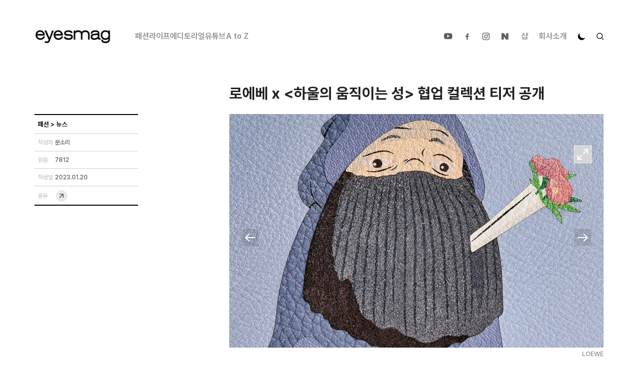

--- FILE ---
content_type: text/html; charset=utf-8
request_url: https://www.eyesmag.com/posts/150818/LOEWE-x-Howls-Moving-Castle
body_size: 49609
content:
<!DOCTYPE html><html lang="ko"><head><meta name="viewport" content="width=device-width, initial-scale=1.0, user-scalable=no"/><meta charSet="UTF-8"/><meta name="author" content="dgoo91"/><meta name="naver-site-verification" content="95cf3fd8cfce50510337b9217c0510a4ba94d5e6"/><meta property="fb:app_id" content="344710732353566"/><meta name="facebook-domain-verification" content="683wkeyzm6ftuueg0l4jladgjqk9in"/><meta name="twitter:site" content="https://www.eyesmag.com/"/><meta name="twitter:card" content="summary_large_image"/><title>로에베 x &lt;하울의 움직이는 성&gt; 협업 컬렉션 티저 공개</title><meta property="og:title" content="로에베 x &lt;하울의 움직이는 성&gt; 협업 컬렉션 티저 공개"/><meta property="og:url" content="LOEWE-x-Howls-Moving-Castle"/><meta property="twitter:url" content="LOEWE-x-Howls-Moving-Castle"/><meta property="og:image" content="https://cdn.eyesmag.com/content/uploads/posts/2023/01/20/LOEWE-x-Howls-Moving-Castle-main-6f3e6db3-211c-474a-9f23-61aa3139c399.jpg"/><meta property="twitter:image" content="https://cdn.eyesmag.com/content/uploads/posts/2023/01/20/LOEWE-x-Howls-Moving-Castle-main-6f3e6db3-211c-474a-9f23-61aa3139c399.jpg"/><meta name="description" content="발매일은?"/><meta property="og:description" content="발매일은?"/><meta property="twitter:description" content="발매일은?"/><meta name="keywords" content="아이즈매거진,EYESMAG,로에베,하울의움직이는성,스튜디오지브리,LOEWE,HOWLSMOVINGCASTLE,STUDIOGHIBLI"/><meta name="news_keywords" content="로에베,하울의움직이는성,스튜디오지브리,LOEWE,HOWLSMOVINGCASTLE,STUDIOGHIBLI"/><meta name="og:type" content="article"/><script type="application/ld+json">{
          "@context": "https://schema.org",
          "@type": "NewsArticle",
          "headline": "로에베 x &lt;하울의 움직이는 성&gt; 협업 컬렉션 티저 공개",
          "datePublished": "2023-01-20T02:58:00Z",
          "dateModified": "2026-01-19T06:14:22Z",
          "publisher": {
              "@type": "Organization",
              "name": "아이즈매거진",
              "logo": {
                  "@type": "ImageObject",
                  "url": "https://cdn.eyesmag.com/static/img/eyesmag-bk.png"
              }
          },
          "mainEntityOfPage": {
            "@type": "WebPage",
            "@id": "https://eyesmag.com.com/posts/150818/LOEWE-x-Howls-Moving-Castle"
          },
          "author": {
              "@type": "Person",
              "name": "sound"
          },
          "image": {
              "@type": "ImageObject",
              "url": "https://cdn.eyesmag.com/content/uploads/posts/2023/01/20/LOEWE-x-Howls-Moving-Castle-main-6f3e6db3-211c-474a-9f23-61aa3139c399.jpg",
              "height": 640,
              "width": 960
          },
          "articleBody": "발매일은?"
          }</script><script type="application/ld+json">{"@context":"https://schema.org","@type":"BreadcrumbList","itemListElement":[{"@type":"ListItem","position":1,"name":"홈","item":"https://www.eyesmag.com"}]}</script><meta name="next-head-count" content="22"/><link rel="icon" href="https://cdn.eyesmag.com/icons/favicon.ico?v=1"/><link rel="apple-touch-icon" sizes="180x180" href="https://cdn.eyesmag.com/icons/apple-touch-icon.png?v=1"/><link rel="icon" type="image/png" sizes="32x32" href="https://cdn.eyesmag.com/icons/favicon-32x32.png?v=1"/><link rel="icon" type="image/png" sizes="16x16" href="https://cdn.eyesmag.com/icons/favicon-16x16.png?v=1"/><link rel="mask-icon" href="https://cdn.eyesmag.com/icons/safari-pinned-tab.svg?v=1" color="#5bbad5"/><link rel="manifest" href="/site.webmanifest"/><script src="//platform.twitter.com/widgets.js" defer=""></script><script type="application/ld+json">{
  "@context": "http://schema.org",
  "@type": "Organization",
  "image": "https://www.eyesmag.com/static/img/wt_1000_1000.jpg",
  "url": "https://www.eyesmag.com/",
  "logo": "https://www.eyesmag.com/static/img/img-logo-top-black@2x.png",
  "sameAs": [
    "https://www.youtube.com/channel/UCBiSffyBdhIRjYG5q46Td_w",
    "https://www.instagram.com/eyesmag",
    "https://www.facebook.com/infoeyesmag",
    "https://www.threads.net/@eyesmag?igshid=NTc4MTIwNjQ2YQ==",
    "https://blog.naver.com/eyesmag2013"
  ],
  "founder": "Jinpyo Park",
  "foundingDate": "2021",
  "legalName": "주식회사 아이즈",
  "location": {
    "@type": "Place",
    "address": {
      "@type": "PostalAddress",
      "addressLocality": "eyesmag, 39, Bongeunsa-ro 22-gil, Gangnam-gu, Seoul, Republic of Korea"
    }
  },
  "telephone": "+82 70 4232 4565"
}</script><script type="application/ld+json">{
  "@context": "https://schema.org",
  "@type": "WebSite",
  "name": "아이즈매거진",
  "url": "https://www.eyesmag.com/",
  "potentialAction": {
    "@type": "SearchAction",
    "target": "https://www.eyesmag.com/search?s={search_term_string}",
    "query-input": "required name=search_term_string"
  }
}</script><link rel="stylesheet" href="https://cdn.knightlab.com/libs/juxtapose/latest/css/juxtapose.css"/><script src="https://cdn.knightlab.com/libs/juxtapose/latest/js/juxtapose.min.js"></script><link rel="preload" href="/_next/static/media/9b6e25f1a98224e0-s.p.woff2" as="font" type="font/woff2" crossorigin="anonymous" data-next-font="size-adjust"/><link rel="preload" href="/_next/static/media/eefdda3cf4c562e0-s.p.otf" as="font" type="font/otf" crossorigin="anonymous" data-next-font="size-adjust"/><link rel="preload" href="/_next/static/media/4dd59e0010fdff74-s.p.otf" as="font" type="font/otf" crossorigin="anonymous" data-next-font="size-adjust"/><link rel="preload" href="/_next/static/media/0f3f0ec0c964cf74-s.p.otf" as="font" type="font/otf" crossorigin="anonymous" data-next-font="size-adjust"/><link rel="preload" href="/_next/static/media/6ef4a7caff35f748-s.p.otf" as="font" type="font/otf" crossorigin="anonymous" data-next-font="size-adjust"/><link rel="preload" href="/_next/static/css/d2dc0aee2f044506.css" as="style"/><link rel="stylesheet" href="/_next/static/css/d2dc0aee2f044506.css" data-n-g=""/><noscript data-n-css=""></noscript><script defer="" nomodule="" src="/_next/static/chunks/polyfills-c67a75d1b6f99dc8.js"></script><script src="/_next/static/chunks/webpack-3322942f0917b8ab.js" defer=""></script><script src="/_next/static/chunks/framework-e50de212705b2753.js" defer=""></script><script src="/_next/static/chunks/main-512e1a1e20282eec.js" defer=""></script><script src="/_next/static/chunks/pages/_app-50c1c371585ed546.js" defer=""></script><script src="/_next/static/chunks/29107295-bf659380bc4115de.js" defer=""></script><script src="/_next/static/chunks/b637e9a5-c2a222d187f3c3d1.js" defer=""></script><script src="/_next/static/chunks/488-f6dc459bae468f47.js" defer=""></script><script src="/_next/static/chunks/7871-fdc42231228a1e22.js" defer=""></script><script src="/_next/static/chunks/4322-d0fb3c6432e64087.js" defer=""></script><script src="/_next/static/chunks/8734-3488f80bb084455c.js" defer=""></script><script src="/_next/static/chunks/810-f4fddd0591fa1f48.js" defer=""></script><script src="/_next/static/chunks/pages/posts/%5Bid%5D/%5Bpost_name%5D-52a5beb1e3d30f1c.js" defer=""></script><script src="/_next/static/a6K4HhV6t_6sEbxL72_4s/_buildManifest.js" defer=""></script><script src="/_next/static/a6K4HhV6t_6sEbxL72_4s/_ssgManifest.js" defer=""></script><style data-styled="" data-styled-version="5.3.11">html,body,div,span,applet,object,iframe,h1,h2,h3,h4,h5,h6,p,blockquote,pre,a,abbr,acronym,address,big,cite,code,del,dfn,em,img,ins,kbd,q,s,samp,small,strike,strong,sub,sup,tt,var,b,u,i,center,dl,dt,dd,ol,ul,li,fieldset,form,label,legend,table,caption,tbody,tfoot,thead,tr,th,td,article,aside,canvas,details,embed,figure,figcaption,footer,header,hgroup,menu,nav,output,ruby,section,summary,time,mark,audio,video{margin:0;padding:0;border:0;font-size:100%;font:inherit;vertical-align:baseline;}/*!sc*/
:focus{outline:0;}/*!sc*/
article,aside,details,figcaption,figure,footer,header,hgroup,menu,nav,section{display:block;}/*!sc*/
body{line-height:1;}/*!sc*/
ol,ul{list-style:none;}/*!sc*/
blockquote,q{quotes:none;}/*!sc*/
blockquote:before,blockquote:after,q:before,q:after{content:'';content:none;}/*!sc*/
table{border-collapse:collapse;border-spacing:0;}/*!sc*/
input[type=search]::-webkit-search-cancel-button,input[type=search]::-webkit-search-decoration,input[type=search]::-webkit-search-results-button,input[type=search]::-webkit-search-results-decoration{-webkit-appearance:none;-moz-appearance:none;}/*!sc*/
input[type=search]{-webkit-appearance:none;-moz-appearance:none;-webkit-box-sizing:content-box;-moz-box-sizing:content-box;box-sizing:content-box;}/*!sc*/
textarea{overflow:auto;vertical-align:top;resize:vertical;}/*!sc*/
audio,canvas,video{display:inline-block;*display:inline;*zoom:1;max-width:100%;}/*!sc*/
audio:not([controls]){display:none;height:0;}/*!sc*/
[hidden]{display:none;}/*!sc*/
html{font-size:100%;-webkit-text-size-adjust:100%;-ms-text-size-adjust:100%;}/*!sc*/
a:active,a:hover{outline:0;}/*!sc*/
img{border:0;-ms-interpolation-mode:bicubic;}/*!sc*/
figure{margin:0;}/*!sc*/
form{margin:0;}/*!sc*/
fieldset{border:1px solid #c0c0c0;margin:0 2px;padding:0.35em 0.625em 0.75em;}/*!sc*/
legend{border:0;padding:0;white-space:normal;*margin-left:-7px;}/*!sc*/
button,input,select,textarea{font-size:100%;margin:0;vertical-align:baseline;*vertical-align:middle;}/*!sc*/
button,input{line-height:normal;}/*!sc*/
button,select{text-transform:none;}/*!sc*/
button,html input[type="button"],input[type="reset"],input[type="submit"]{-webkit-appearance:button;cursor:pointer;*overflow:visible;}/*!sc*/
button[disabled],html input[disabled]{cursor:default;}/*!sc*/
input[type="checkbox"],input[type="radio"]{box-sizing:border-box;padding:0;*height:13px;*width:13px;}/*!sc*/
input[type="search"]{-webkit-appearance:textfield;-moz-box-sizing:content-box;-webkit-box-sizing:content-box;box-sizing:content-box;}/*!sc*/
input[type="search"]::-webkit-search-cancel-button,input[type="search"]::-webkit-search-decoration{-webkit-appearance:none;}/*!sc*/
button::-moz-focus-inner,input::-moz-focus-inner{border:0;padding:0;}/*!sc*/
textarea{overflow:auto;vertical-align:top;}/*!sc*/
table{border-collapse:collapse;border-spacing:0;}/*!sc*/
html,button,input,select,textarea{color:#222;}/*!sc*/
::-moz-selection{background:#b3d4fc;text-shadow:none;}/*!sc*/
::selection{background:#b3d4fc;text-shadow:none;}/*!sc*/
img{vertical-align:middle;}/*!sc*/
fieldset{border:0;margin:0;padding:0;}/*!sc*/
textarea{resize:vertical;}/*!sc*/
.chromeframe{margin:0.2em 0;background:#ccc;color:#000;padding:0.2em 0;}/*!sc*/
html{height:100%;}/*!sc*/
body{font-family:'sans-serif;    font-size: 16px;    height: 100%;    word-break: break-word;    background-color: #fff;        @media (max-width: 767px) {            width: 100%;      overflow-x: hidden;    ;    }    }  #__next {    /* height: 100%; */  }  main {        @media (max-width: 767px) {            overflow-x: hidden;    ;    }    }  button {    display: inline-block;    padding: 0;    border: 0;    font-family: inherit;    &,    &:focus,    &:active {      background: none;      outline: none;    }    span {      position: relative;    }    &.load-more {      display: block;      margin: 4rem auto;      padding: 14px 53px;      line-height: 24px;      font-size: 18px;      font-weight: 700;      color: #000;      border: 2px solid #000;      border-radius: 1px;      transition: 200ms;      -webkit-tap-highlight-color: rgba(0, 0, 0, 0);          @media (max-width: 1023px) {              padding: 12px 37.5px;        line-height: 20px;        font-size: 14px;      ;    }            @media (max-width: 767px) {              padding: 10px 22px;        line-height: 20px;        font-size: 14px;        border-width: 1px;      ;    }      }  }  a {    text-decoration: none;    outline: none;    &:focus {      outline: none;    }    &:hover, &:active {      text-decoration: none;    }  }  .mt1 {    margin-top: 1rem;  }  .mt2 {    margin-top: 2rem;  }  .mt3 {    margin-top: 3rem;  }  .mt4 {    margin-top: 4rem;  }  .flex-break {    flex-basis: 100%;    height: 0;  }  input {    &::placeholder {      color: inherit;      opacity: 1;    }    &::-webkit-input-placeholder {      color: inherit;    }    &:-ms-input-placeholder {      color: inherit;    }    &:-mos-input-placeholder {      color: inherit;    }    &[type="text"]::-ms-clear {      display:none;    }  }  .posts-empty {    padding: 3em 0 4em;    margin: 0 auto;    font-size: 16px;    color: #a4a4a4;    text-align: center;  };}/*!sc*/
data-styled.g2[id="sc-global-byfPLb1"]{content:"sc-global-byfPLb1,"}/*!sc*/
.jondRl{position:relative;display:block;overflow:hidden;}/*!sc*/
.jondRl h1{display:block;margin-bottom:30px;}/*!sc*/
.jondRl b{font-weight:700;}/*!sc*/
.jondRl em{font-style:italic;}/*!sc*/
.jondRl a{color:#444;}/*!sc*/
.jondRl .aligncenter{padding:20px 0;}/*!sc*/
.jondRl p > img{padding:20px 0;}/*!sc*/
.jondRl ul{list-style:inside;}/*!sc*/
.jondRl ol{list-style:decimal;padding-left:20px;}/*!sc*/
.jondRl li{margin-left:1px;}/*!sc*/
.jondRl h2{display:block;font-size:1.5em;margin-block-start:0.83em;margin-block-end:0.83em;margin-inline-start:0px;margin-inline-end:0px;font-weight:bold;}/*!sc*/
.jondRl h3{display:block;font-size:1.17em;margin-block-start:1em;margin-block-end:1em;margin-inline-start:0px;margin-inline-end:0px;font-weight:bold;}/*!sc*/
.jondRl table td{border-color:#ccc;border-style:solid;border-width:1px;padding:0.4rem;}/*!sc*/
.jondRl h1 > span > strong{font-weight:700;}/*!sc*/
.jondRl .juxtapose{margin:15px 0;}/*!sc*/
.jondRl .jx-knightlab{display:none;}/*!sc*/
.jondRl .jx-slider{color:#000;}/*!sc*/
data-styled.g22[id="sc-ad87b068-0"]{content:"jondRl,"}/*!sc*/
</style></head><body><div id="__next"><div id="app" class="__className_9b4f47 __variable_7eed5e dark:bg-[#222]"><div class="hidden lg:pt-[20px] lg:inline-block w-full"></div><header id="mobile-header" class="md:hidden top-0 z-50 border-b border-solid border-b-[#eeeeee] dark:border-b-[#4F4F4F] lg:border-none bg-white dark:bg-[#222] transition-all duration-300 sticky"><div class="relative flex items-center justify-between mx-auto h-[53px]"><button class="block pl-2.5 h-full z-30"><svg width="24" height="24" viewBox="0 0 24 24" fill="none" xmlns="http://www.w3.org/2000/svg"><path d="M10.8152 18.9087L4.31685 12.4163C4.2049 12.3043 4.1241 12.1811 4.07445 12.0465C4.02482 11.9119 4 11.7699 4 11.6206C4 11.4713 4.02482 11.3294 4.07445 11.1948C4.1241 11.0602 4.2049 10.9369 4.31685 10.825L10.8152 4.32661C11.0265 4.11537 11.2885 4.00659 11.6013 4.00026C11.9142 3.99391 12.1846 4.10468 12.4125 4.33258C12.6404 4.5478 12.7585 4.81085 12.7669 5.12173C12.7752 5.4326 12.6654 5.70198 12.4375 5.92988L7.88425 10.4831H18.569C18.8882 10.4831 19.1576 10.5929 19.3772 10.8125C19.5967 11.0321 19.7065 11.3014 19.7065 11.6206C19.7065 11.9398 19.5967 12.2092 19.3772 12.4288C19.1576 12.6483 18.8882 12.7581 18.569 12.7581H7.88425L12.4375 17.3114C12.6487 17.5226 12.7585 17.7878 12.7669 18.107C12.7752 18.4262 12.6654 18.6935 12.4375 18.9087C12.2223 19.1366 11.9551 19.2505 11.6359 19.2505C11.3167 19.2505 11.0431 19.1366 10.8152 18.9087Z" class="fill-black dark:fill-white"></path></svg></button><h1 class="font-bold text-[21px] leading-[25.2px] text-black dark:text-white hidden"><div class="absolute top-0 bottom-0 left-0 right-0 flex items-center justify-center w-full mx-auto"></div></h1><div class="flex items-center self-stretch"><span class="z-10 pl-2 cursor-pointer pr-2"><svg width="16" height="16" viewBox="0 0 16 16" fill="none" xmlns="http://www.w3.org/2000/svg"><path class="fill-black stroke-black dark:fill-white dark:stroke-white" fill-rule="evenodd" clip-rule="evenodd" d="M13.5037 9.7887C13.2585 10.4273 12.9165 11.0176 12.4957 11.5382L15.8978 14.9403C16.0341 15.0765 16.0341 15.2974 15.8978 15.4337L15.4045 15.927C15.2683 16.0632 15.0473 16.0632 14.9111 15.927L11.509 12.5249C10.9854 12.9456 10.3951 13.2877 9.75952 13.5328C9.0452 13.8052 8.27337 13.9566 7.46522 13.9566C5.67941 13.9566 4.06311 13.2332 2.89477 12.0618C1.72643 10.8935 1 9.27717 1 7.49136C1 5.70556 1.72038 4.09228 2.89174 2.92394C4.06008 1.75258 5.67639 1.02917 7.46219 1.02917C9.24799 1.02917 10.8643 1.75258 12.0326 2.92394C13.201 4.09531 13.9274 5.70859 13.9274 7.49439C13.9274 8.30254 13.7761 9.0774 13.5037 9.7887ZM3.8815 11.0751C4.79862 11.9922 6.06684 12.5612 7.46219 12.5612C8.85754 12.5612 10.1258 11.9922 11.0429 11.0751C11.96 10.158 12.529 8.88974 12.529 7.49439C12.529 6.09904 11.96 4.83082 11.0429 3.9137C10.1258 2.99659 8.85754 2.42755 7.46219 2.42755C6.06684 2.42755 4.79862 2.99659 3.8815 3.9137C2.96438 4.83082 2.39535 6.09904 2.39535 7.49439C2.39535 8.88974 2.96438 10.158 3.8815 11.0751Z"></path></svg></span><button class="z-10 pr-1 block"><svg width="34" height="34" viewBox="0 0 34 34" fill="none" xmlns="http://www.w3.org/2000/svg"><path d="M12.9533 11.2771L22.1392 11.2728C22.2975 11.2728 22.4418 11.3029 22.5721 11.3629C22.7024 11.423 22.8203 11.5058 22.9259 11.6114C23.0314 11.717 23.1142 11.8349 23.1743 11.9651C23.2344 12.0954 23.2644 12.2397 23.2644 12.3981L23.2644 21.5881C23.2644 21.8869 23.156 22.1491 22.9393 22.3748C22.7226 22.6005 22.453 22.7134 22.1307 22.7134C21.8174 22.7223 21.5479 22.6198 21.3222 22.4059C21.0965 22.192 20.9836 21.9239 20.9836 21.6016V15.1623L13.4283 22.7176C13.2026 22.9433 12.9345 23.0562 12.624 23.0562C12.3135 23.0562 12.0454 22.9433 11.8197 22.7176C11.594 22.4919 11.4811 22.2238 11.4811 21.9133C11.4811 21.6027 11.594 21.3346 11.8197 21.1089L19.3749 13.5536L12.9357 13.5536C12.6369 13.5536 12.3718 13.4437 12.1402 13.2239C11.9086 13.0041 11.7972 12.7375 11.8062 12.4242C11.7972 12.1109 11.9056 11.8413 12.1313 11.6156C12.357 11.3899 12.631 11.2771 12.9533 11.2771Z" class="fill-black dark:fill-white"></path></svg></button></div></div></header><header id="header" class="hidden md:flex flex-col sticky top-0 z-[100] border-b border-solid border-b-[#eeeeee] dark:border-b-[#4F4F4F] lg:border-none bg-white dark:bg-[#222] lg:px-8 transition-all duration-300"><nav class="w-full flex items-center justify-center mx-auto lg:justify-between max-w-eyes h-[51px] lg:h-[100px]"><div class="flex items-center"><a title="메인" href="/"><img src="https://cdn.eyesmag.com/logo/logo-bk.png" alt="logo" class="w-[154px] h-[39px] dark:hidden"/><img src="https://cdn.eyesmag.com/logo/logo-wt.png" alt="logo" class="w-[154px] h-[39px] hidden dark:block"/></a><div class="hidden gap-5 ml-12 font-semibold lg:flex"></div></div><ul class="hidden lg:flex items-center font-semibold dark:text-[#8E8D92]"><li class="px-2"><a class="relative" href="https://www.youtube.com/channel/UCBiSffyBdhIRjYG5q46Td_w?view_as=subscriber" target="_blank"><img src="https://cdn.eyesmag.com/icons/ic-sns-youtube-gray.svg" width="22" alt="유튜브"/><img class="absolute top-0 left-0 w-full transition-all duration-300 opacity-0 dark:hidden hover:opacity-100" src="https://cdn.eyesmag.com/icons/ic-sns-youtube-black.png" width="22" alt="유튜브"/><img class="absolute top-0 left-0 hidden w-full transition-all duration-300 opacity-0 dark:block hover:opacity-100" src="https://cdn.eyesmag.com/icons/ic-sns-youtube-white.png" width="22" alt="유튜브"/></a></li><li class="px-2"><a class="relative" href="https://www.facebook.com/infoeyesmag" target="_blank"><img src="https://cdn.eyesmag.com/icons/ic-sns-fb-gray.svg" alt="페이스북"/><img class="absolute top-0 left-0 w-full transition-all duration-300 opacity-0 dark:hidden hover:opacity-100" src="https://cdn.eyesmag.com/icons/ic-sns-fb-black.png" width="22" alt="페이스북"/><img class="absolute top-0 left-0 hidden w-full transition-all duration-300 opacity-0 dark:block hover:opacity-100" src="https://cdn.eyesmag.com/icons/ic-sns-fb-white.png" width="22" alt="페이스북"/></a></li><li class="px-2"><a class="relative" href="https://www.instagram.com/eyesmag" target="_blank"><img src="https://cdn.eyesmag.com/icons/ic-sns-instagram-gray.svg" alt="인스타그램"/><img class="absolute top-0 left-0 w-full transition-all duration-300 opacity-0 dark:hidden hover:opacity-100" src="https://cdn.eyesmag.com/icons/ic-sns-instagram-black.png" width="22" alt="인스타그램"/><img class="absolute top-0 left-0 hidden w-full transition-all duration-300 opacity-0 dark:block hover:opacity-100" src="https://cdn.eyesmag.com/icons/ic-sns-instagram-white.png" width="22" alt="인스타그램"/></a></li><li class="pl-2 pr-3"><a class="relative" href="https://post.naver.com/my.nhn?memberNo=5661778" target="_blank"><img src="https://cdn.eyesmag.com/icons/ic-sns-naver-gray.svg" alt="네이버 포스트"/><img class="absolute top-0 left-0 w-full transition-all duration-300 opacity-0 dark:hidden hover:opacity-100" src="https://cdn.eyesmag.com/icons/ic-sns-naver-black.png" width="22" alt="네이버 포스트"/><img class="absolute top-0 left-0 hidden w-full transition-all duration-300 opacity-0 dark:block hover:opacity-100" src="https://cdn.eyesmag.com/icons/ic-sns-naver-white.png" width="22" alt="네이버 포스트"/></a></li><li class="px-[10.5px] text-[#919191] hover:text-black dark:hover:text-white transition-all duration-300"><a href="//shop.eyesmag.com">샵</a></li><li class="px-[10.5px] text-[#919191] hover:text-black dark:hover:text-white transition-all duration-300"><a href="/about">회사소개</a></li><li class="px-[10.5px]"><svg xmlns="http://www.w3.org/2000/svg" width="18" height="18" viewBox="0 0 24 24" color="#000" fill="none" stroke-width="2" stroke-linecap="round" stroke-linejoin="round" stroke="currentColor" style="cursor:pointer;transform:rotate(40deg)"><mask id="circle-mask-0"><rect x="0" y="0" width="100%" height="100%" fill="white"></rect><circle style="cx:50%;cy:23%" r="9" fill="black"></circle></mask><circle cx="12" cy="12" fill="#000" style="r:9px" mask="url(#circle-mask-0)"></circle><g stroke="currentColor" style="opacity:0"><line x1="12" y1="1" x2="12" y2="3"></line><line x1="12" y1="21" x2="12" y2="23"></line><line x1="4.22" y1="4.22" x2="5.64" y2="5.64"></line><line x1="18.36" y1="18.36" x2="19.78" y2="19.78"></line><line x1="1" y1="12" x2="3" y2="12"></line><line x1="21" y1="12" x2="23" y2="12"></line><line x1="4.22" y1="19.78" x2="5.64" y2="18.36"></line><line x1="18.36" y1="5.64" x2="19.78" y2="4.22"></line></g></svg></li><li class="pl-[10.5px] cursor-pointer"><svg width="14" height="14" viewBox="0 0 14 14" fill="none" xmlns="http://www.w3.org/2000/svg" class="fill-black stroke-black md:stroke-none dark:fill-[#8E8D92] dark:hover:fill-white transition-all duration-300"><path fill-rule="evenodd" clip-rule="evenodd" d="M11.6701 8.17555C11.4413 8.77163 11.122 9.3225 10.7294 9.8084L13.9047 12.9837C14.0318 13.1108 14.0318 13.3171 13.9047 13.4442L13.4442 13.9047C13.3171 14.0318 13.1108 14.0318 12.9837 13.9047L9.8084 10.7294C9.31968 11.122 8.7688 11.4413 8.17555 11.6701C7.50885 11.9243 6.78848 12.0656 6.0342 12.0656C4.36745 12.0656 2.8589 11.3904 1.76845 10.2971C0.678 9.20668 0 7.69813 0 6.03138C0 4.36463 0.67235 2.8589 1.76563 1.76845C2.85608 0.675175 4.36463 0 6.03138 0C7.69813 0 9.20668 0.675175 10.2971 1.76845C11.3876 2.86173 12.0656 4.36745 12.0656 6.0342C12.0656 6.78848 11.9243 7.51168 11.6701 8.17555ZM2.6894 9.37618C3.54538 10.2322 4.72905 10.7633 6.03138 10.7633C7.3337 10.7633 8.51738 10.2322 9.37335 9.37618C10.2293 8.5202 10.7604 7.33653 10.7604 6.0342C10.7604 4.73188 10.2293 3.5482 9.37335 2.69223C8.51738 1.83625 7.3337 1.30515 6.03138 1.30515C4.72905 1.30515 3.54538 1.83625 2.6894 2.69223C1.83343 3.5482 1.30233 4.73188 1.30233 6.0342C1.30233 7.33653 1.83343 8.5202 2.6894 9.37618Z"></path></svg></li></ul></nav></header><div class="md:fixed top-[143px] pb-[143px] lg:top-[192px] lg:pb-[192px] left-0 right-0 bottom-0 w-full h-full z-[80] box-border overflow-scroll md:px-3.5 lg:px-8 transition-all duration-300 hidden"><div id="desktop-search-results" class="hidden pt-[19px] pb-[53px] transition-all duration-300"><article class="mx-auto mt-[22px] md:mt-10 max-w-eyes"><div class="flex flex-wrap flex-1 gap-0 md:gap-[2.7%]"><div class="text-xl font-medium posts-empty pt-[46px] pb-80">표시할 기사가 없습니다.</div></div></article><div class="flex w-full px-3 mx-auto transition-all duration-300 md:px-0 max-w-eyes hover:px-14 mb-9"><div class="w-full mx-auto bg-white dark:bg-[#222] rounded-lg md:max-w-eyes border border-solid border-black dark:border-white mt-1 transition-all duration-300 mb-0 hover:shadow-[0px_0px_25px_20px_#e8e8e8] dark:hover:shadow-[0px_0px_25px_20px_#343434]"><button class="w-full dark:text-white rounded-lg font-black lg:font-extrabold text-xs lg:text-sm h-[32px] lg:h-[43px] transition-all duration-300">더보기</button></div></div></div></div><div class="lg:hidden fixed top-[54px] left-0 right-0 bottom-0 w-full h-full z-[80] box-border hidden"><div id="mobile-search-results" class="hidden pt-[19px] h-full pb-[53px] overflow-scroll bg-white dark:bg-[#222]"></div></div><main class="overflow-visible"><div class="lg:top-[100px] sticky bg-black dark:bg-white h-1 top-[53px] left-0 z-[9999] transition-width duration-75 max-w-full transform-gpu" style="width:0%;transition:ease-in-out 0s"></div><div id="articleContent"><div class="px-3 pt-3.5 md:hidden"><span class="font-medium text-[13px] leading-[15.6px] text-[#757575] dark:text-[#8E8D92]"><span class="block w-1/4 text-white text-opacity-0 bg-gray-200 dark:bg-gray-700">...</span></span></div><section class="px-3 md:px-3.5 lg:px-8 mt-[5px] md:mt-[42px] md:mb-6"><div class="flex justify-start mx-auto md:justify-end max-w-eyes"><div class="w-full md:w-[65.76%]"><h1 class="font-bold text-[25px] lg:text-3xl leading-[34.5px] dark:text-white transition-all duration-300">로에베 x &lt;하울의 움직이는 성&gt; 협업 컬렉션 티저 공개</h1></div></div></section><div class="md:hidden flex font-medium text-[13px] leading-6 text-[#757575] dark:text-[#8E8D92] px-3.5 items-center gap-1 mt-[15px] mb-3.5"><dl class="flex items-center gap-1"><dt>작성자</dt><a class="underline underline-offset-2 hover:underline" href="/author/sori"><dd>문소리</dd></a></dl><div class="w-[3px] h-[3px] bg-[#757575] rounded-full"></div><dl class="flex items-center gap-1"><dt>읽음</dt><dd>7812</dd></dl><div class="w-[3px] h-[3px] bg-[#757575] rounded-full"></div><dl class="flex items-center gap-1"><dt>작성일</dt><dd>2023.01.20</dd></dl></div><section class="md:px-3.5 lg:px-8 mb-0 md:mb-[31px]"><div class="flex mx-auto max-w-eyes"><aside class="hidden md:flex flex-col w-[34.24%] relative justify-between"><div class="sticky lg:top-[100px] max-w-[208px] w-full" style="margin-bottom:0px"><dl class="border-t-2 border-solid border-t-[#000] border-b border-b-[#CECECE] px-[7px] dark:border-t-white dark:border-b-[#8E8D92] transition-all duration-300"><dd class="text-[13px] leading-6 w-full md:pt-[7px] md:pb-[6px] h-[37px]"><span class="block w-1/2 text-white text-opacity-0 bg-gray-200 h-2/3 dark:bg-gray-700">...</span></dd></dl><dl class="flex border-b border-solid border-b-[#CECECE] gap-[19px] md:py-[9px] px-[7px] dark:border-b-[#8E8D92] transition-all duration-300"><dt class="w-[34px] md:text-xs leading-[34px] font-medium text-[#BFBFBF] dark:text-[#8E8D92] transition-all duration-300">작성자</dt><a href="/author/sori"><dd class="md:text-xs leading-[33.5px] font-medium text-[#595A5A] dark:text-white transition-all duration-300">문소리</dd></a></dl><dl class="flex border-b border-solid border-b-[#CECECE] gap-[19px] md:py-[9px] px-[7px] dark:border-b-[#8E8D92] transition-all duration-300"><dt class="w-[34px] md:text-xs leading-[34px] font-medium text-[#BFBFBF] dark:text-[#8E8D92] transition-all duration-300">읽음</dt><dd class="md:text-xs leading-[33.5px] font-medium text-[#595A5A] dark:text-white transition-all duration-300">7812</dd></dl><dl class="flex border-b border-solid border-b-[#CECECE] gap-[19px] md:py-[9px] px-[7px] dark:border-b-[#8E8D92] transition-all duration-300"><dt class="w-[34px] md:text-xs leading-[34px] font-medium text-[#BFBFBF] dark:text-[#8E8D92] transition-all duration-300">작성일</dt><dd class="md:text-xs leading-[33.5px] font-medium text-[#595A5A] dark:text-white transition-all duration-300">2023.01.20</dd></dl><dl class="flex items-center border-b-2 border-solid border-b-[#000] gap-[19px] md:py-[5.5px] px-[7px] dark:border-b-white transition-all duration-300"><dt class="w-[34px] md:text-xs leading-[34px] font-medium text-[#BFBFBF] dark:text-[#8E8D92] transition-all duration-300">공유</dt><dd class="md:text-xs leading-[33.5px] font-medium text-[#595A5A] dark:text-white transition-all duration-300 cursor-pointer"><img src="https://cdn.eyesmag.com/icons/ic-share01.svg" alt="공유하기" height="26"/></dd></dl></div></aside><article class="overflow-hidden w-full md:w-[65.76%] post-detail"><div class="sc-ad87b068-0 jondRl post-article-inner dark:text-white max-h-[75vh] overflow-hidden relative md:max-h-fit"><div class="post-content"></div><div id="expandBtn" class="md:hidden mx-auto md:px-0 md:max-w-eyes z-30 absolute bottom-0 left-0 right-0 w-full mb-[9px] transition-all duration-300 px-3 hover:px-14"><button class="w-full border border-solid border-black dark:border-white dark:text-white rounded-lg font-black lg:font-extrabold text-xs lg:text-sm h-[32px] lg:h-[43px] bg-white dark:bg-[#222] transition-all duration-300">더보기</button></div><div class="md:hidden absolute bottom-0 w-[110%] -left-2 z-10 dark:hidden transition-all duration-300"><div class="relative h-20 transition-all duration-300 blur-sm top-2" style="background:linear-gradient(rgba(255, 255, 255, 0.2) 0%, rgba(255, 255, 255, 1) 100%)"></div><div class="relative bottom-0 h-[45px] transition-all duration-300 bg-white"></div></div><div class="hidden absolute bottom-0 w-[110%] -left-2 dark:block dark:md:hidden z-10 transition-all duration-300"><div class="relative h-20 transition-all duration-300 blur-sm top-2" style="background:linear-gradient(rgba(34, 34, 34, 0.2) 0%, rgba(34, 34, 34, 1) 100%)"></div><div class="relative bottom-0 h-[45px] bg-[#222] transition-all duration-300"></div></div></div><div class="post-source"><div class="px-0 lg:px-0 pt-[28.5px]"><div class="border-t border-[#757575] border-solid dark:border-[#CACACB]"></div><dl class="flex flex-wrap gap-2 py-3 px-[5px]"><a class="border border-solid border-[#757575] dark:border-[#CACACB] rounded-[1px] text-[14px] md:text-[14px] font-medium md:font-normal leading-7 md:leading-7 px-3 md:px-[7px] text-[#757575] dark:text-[#CACACB] hover:bg-[#757575] hover:text-white dark:hover:text-white" href="/search?s=%EB%A1%9C%EC%97%90%EB%B2%A0">로에베</a><a class="border border-solid border-[#757575] dark:border-[#CACACB] rounded-[1px] text-[14px] md:text-[14px] font-medium md:font-normal leading-7 md:leading-7 px-3 md:px-[7px] text-[#757575] dark:text-[#CACACB] hover:bg-[#757575] hover:text-white dark:hover:text-white" href="/search?s=%ED%95%98%EC%9A%B8%EC%9D%98%EC%9B%80%EC%A7%81%EC%9D%B4%EB%8A%94%EC%84%B1">하울의움직이는성</a><a class="border border-solid border-[#757575] dark:border-[#CACACB] rounded-[1px] text-[14px] md:text-[14px] font-medium md:font-normal leading-7 md:leading-7 px-3 md:px-[7px] text-[#757575] dark:text-[#CACACB] hover:bg-[#757575] hover:text-white dark:hover:text-white" href="/search?s=%EC%8A%A4%ED%8A%9C%EB%94%94%EC%98%A4%EC%A7%80%EB%B8%8C%EB%A6%AC">스튜디오지브리</a><a class="border border-solid border-[#757575] dark:border-[#CACACB] rounded-[1px] text-[14px] md:text-[14px] font-medium md:font-normal leading-7 md:leading-7 px-3 md:px-[7px] text-[#757575] dark:text-[#CACACB] hover:bg-[#757575] hover:text-white dark:hover:text-white" href="/search?s=LOEWE">LOEWE</a><a class="border border-solid border-[#757575] dark:border-[#CACACB] rounded-[1px] text-[14px] md:text-[14px] font-medium md:font-normal leading-7 md:leading-7 px-3 md:px-[7px] text-[#757575] dark:text-[#CACACB] hover:bg-[#757575] hover:text-white dark:hover:text-white" href="/search?s=HOWLSMOVINGCASTLE">HOWLSMOVINGCASTLE</a><a class="border border-solid border-[#757575] dark:border-[#CACACB] rounded-[1px] text-[14px] md:text-[14px] font-medium md:font-normal leading-7 md:leading-7 px-3 md:px-[7px] text-[#757575] dark:text-[#CACACB] hover:bg-[#757575] hover:text-white dark:hover:text-white" href="/search?s=STUDIOGHIBLI">STUDIOGHIBLI</a></dl><div class="border-b border-[#757575] border-solid dark:border-[#CACACB]"></div></div></div><div class="md:hidden"><div class="outside h-[31px] transition-all duration-300"></div></div></article></div></section></div><section class="pt-[20px] md:pt-20 bg-[#ECECEC] dark:bg-[#191919] transition-all duration-300"><div class="px-3 lg:px-8 md:px-3.5"><ul class="flex w-full mx-auto max-w-eyes mb-3 md:mb-[27px]"><li class="flex-1 md:flex-none font-bold box-border border-b-2 border-solid transition-all duration-300 md:border-b-[3px] md:pr-[60px] border-black hover:border-black dark:border-white dark:hover:border-white"><button class="w-full transition-all duration-300 md:text-left text-base md:text-[25px] lg:text-2xl pb-[3px] md:pb-[15px] text-black hover:text-black dark:text-white dark:hover:text-white"><span>관련 기사</span></button></li><li class="flex-1 md:flex-none font-bold box-border border-b-2 border-solid border-[#CCCBCC] hover:border-[#979797] dark:border-[#707070] dark:hover:border-[#8a888a] transition-all duration-300 md:border-b-[3px] md:pr-[60px]"><button class="w-full text-[#CCCBCC] hover:text-[#979797] dark:text-[#707070] dark:hover:text-[#8a888a] transition-all duration-300 md:text-left text-base md:text-[25px] lg:text-2xl pb-[3px] md:pb-[15px]"><span>최신 기사</span></button></li></ul></div><section class="w-full px-3 lg:px-8 md:px-3.5 flex"><article class="w-full mx-auto max-w-eyes"><div class="flex flex-wrap flex-1 gap-0 md:gap-[2.7%]"><li class="w-full md:w-[48.6%] lg:w-[31.52%] mb-[18px] transition-all duration-300 list-none"><div role="status" class="w-full animate-pulse"><div class="flex md:block"><div class="flex w-full md:block md:max-w-full gap-2.5 md:gap-0"><div class="w-full min-w-[40%] md:min-w-full max-w-[204px] h-full md:w-full relative aspect-[21/9] transform-gpu hover:scale-[1.04] transition-transform overflow-hidden"><div class="w-full lg:max-w-[429px] bg-gray-300 dark:bg-gray-700 aspect-[21/9]"></div></div><div class="w-full transition-all duration-300 md:w-full md:px-0"><div class="hidden md:flex items-center justify-between font-bold text-[13px] leading-6 text-[#636363] dark:text-[#4F4F4F] transition-all duration-300 pt-3 mb-0.5"><div class="h-3 bg-gray-200 w-11 dark:bg-gray-700 lg:w-11"></div><div class="w-8 h-3 bg-gray-200 dark:bg-gray-700 lg:w-8"></div></div><div class="flex flex-col mt-0.5"><div class="font-semibold md:font-bold text-sm md:text-lg leading-[21px] md:leading-[27px] dark:text-white transition-all duration-300 text-ellipsis line-clamp-2"><div class="w-full h-4 mb-1.5 bg-gray-200 md:w-1/2 dark:bg-gray-700"></div><div class="w-1/2 h-4 bg-gray-200 md:hidden dark:bg-gray-700"></div></div><div class="font-medium text-[11px] md:text-[15px] leading-4 md:leading-6 text-[#757575] mt-1.5 md:mt-1 dark:text-[#8E8D92] transition-all duration-300"><div class="w-4/5 h-3 mt-2 bg-gray-200 dark:bg-gray-700 md:mt-0"></div></div></div></div></div></div></div></li><li class="w-full md:w-[48.6%] lg:w-[31.52%] mb-[18px] transition-all duration-300 list-none"><div role="status" class="w-full animate-pulse"><div class="flex md:block"><div class="flex w-full md:block md:max-w-full gap-2.5 md:gap-0"><div class="w-full min-w-[40%] md:min-w-full max-w-[204px] h-full md:w-full relative aspect-[21/9] transform-gpu hover:scale-[1.04] transition-transform overflow-hidden"><div class="w-full lg:max-w-[429px] bg-gray-300 dark:bg-gray-700 aspect-[21/9]"></div></div><div class="w-full transition-all duration-300 md:w-full md:px-0"><div class="hidden md:flex items-center justify-between font-bold text-[13px] leading-6 text-[#636363] dark:text-[#4F4F4F] transition-all duration-300 pt-3 mb-0.5"><div class="h-3 bg-gray-200 w-11 dark:bg-gray-700 lg:w-11"></div><div class="w-8 h-3 bg-gray-200 dark:bg-gray-700 lg:w-8"></div></div><div class="flex flex-col mt-0.5"><div class="font-semibold md:font-bold text-sm md:text-lg leading-[21px] md:leading-[27px] dark:text-white transition-all duration-300 text-ellipsis line-clamp-2"><div class="w-full h-4 mb-1.5 bg-gray-200 md:w-1/2 dark:bg-gray-700"></div><div class="w-1/2 h-4 bg-gray-200 md:hidden dark:bg-gray-700"></div></div><div class="font-medium text-[11px] md:text-[15px] leading-4 md:leading-6 text-[#757575] mt-1.5 md:mt-1 dark:text-[#8E8D92] transition-all duration-300"><div class="w-4/5 h-3 mt-2 bg-gray-200 dark:bg-gray-700 md:mt-0"></div></div></div></div></div></div></div></li><div class="w-full mb-4 transition-all duration-300 hover:px-14 md:mb-0"><div class="w-full px-3 mx-auto dark:bg-[#191919] bg-[#ECECEC] rounded-lg md:px-0 md:max-w-eyes border border-solid border-black dark:border-white dark:text-white mt-1 transition-all duration-300 mb-0 hover:shadow-[0px_0px_20px_15px_#ffffff] md:hover:shadow-[0px_0px_25px_20px_#ffffff] dark:hover:shadow-[0px_0px_25px_20px_#282828]"><div class="w-full dark:text-white rounded-lg font-black lg:font-extrabold text-xs lg:text-sm h-[32px] lg:h-[43px] text-center lg:pt-1.5"><span role="img" aria-label="loading" class="anticon anticon-loading anticon-spin text-lg lg:text-[24px] text-black dark:text-white"><svg viewBox="0 0 1024 1024" focusable="false" data-icon="loading" width="1em" height="1em" fill="currentColor" aria-hidden="true"><path d="M988 548c-19.9 0-36-16.1-36-36 0-59.4-11.6-117-34.6-171.3a440.45 440.45 0 00-94.3-139.9 437.71 437.71 0 00-139.9-94.3C629 83.6 571.4 72 512 72c-19.9 0-36-16.1-36-36s16.1-36 36-36c69.1 0 136.2 13.5 199.3 40.3C772.3 66 827 103 874 150c47 47 83.9 101.8 109.7 162.7 26.7 63.1 40.2 130.2 40.2 199.3.1 19.9-16 36-35.9 36z"></path></svg></span></div></div></div></div></article></section><section class="hidden w-full px-3 lg:px-8 md:px-3.5"><article class="w-full mx-auto max-w-eyes"><div class="flex flex-wrap flex-1 gap-0 md:gap-[2.7%]"><div class="posts-empty dark:text-white">표시할 기사가 없습니다.</div></div></article></section></section><div class="md:pt-8 bg-[#ECECEC] dark:bg-[#191919] transition-all duration-300"><section class="px-3 lg:px-8 md:px-3.5 md:pt-0 bg-[#ECECEC] dark:bg-[#191919] transition-all duration-300"><h3 class="max-w-eyes mx-auto text-base md:text-2xl font-bold leading-[19.2px] md:leading-[27px] block pt-[18px] pb-3 md:pb-[15px] dark:text-white transition-all duration-300">내가 좋아할 만한 기사</h3><div class="flex w-full mx-auto max-w-eyes md:pb-[82.5px]"><div class="flex flex-wrap flex-1 gap-0 md:gap-[2.7%]"></div></div></section></div></main><footer class="relative px-3 py-6 bg-black lg:px-8 lg:py-14"><div class="mx-auto max-w-eyes"><div class="flex flex-col justify-between lg:flex-row"><div class="lg:flex lg:items-center lg:gap-11"><a href="/"><img src="https://cdn.eyesmag.com/logo/logo-wt.svg" alt="eyesmag logo" height="39"/></a><div class="hidden lg:block"><ul><li><a title="회사소개" class="text-white" href="/about">회사소개</a></li></ul></div></div><div class="flex items-center justify-between mt-3 lg:mt-0"><div class="lg:hidden"><ul><li><a title="회사소개" class="text-white" href="/about">회사소개</a></li></ul></div><div class=""><ul class="flex gap-4"><li><a class="relative" href="https://www.youtube.com/channel/UCBiSffyBdhIRjYG5q46Td_w?view_as=subscriber" target="_blank"><img src="https://cdn.eyesmag.com/icons/ic-sns-youtube-gray.svg" width="22" alt="유튜브"/><img class="absolute top-0 left-0 w-full transition-all duration-300 opacity-0 hover:opacity-100" src="https://cdn.eyesmag.com/icons/ic-sns-youtube-white.png" width="22" alt="유튜브"/></a></li><li><a class="relative" href="https://www.facebook.com/infoeyesmag" target="_blank"><img src="https://cdn.eyesmag.com/icons/ic-sns-fb-gray.svg" width="22" alt="페이스북"/><img class="absolute top-0 left-0 w-full transition-all duration-300 opacity-0 hover:opacity-100" src="https://cdn.eyesmag.com/icons/ic-sns-fb-white.png" width="22" alt="페이스북"/></a></li><li><a class="relative" href="https://www.instagram.com/eyesmag" target="_blank"><img src="https://cdn.eyesmag.com/icons/ic-sns-instagram-gray.svg" width="22" alt="인스타그램"/><img class="absolute top-0 left-0 w-full transition-all duration-300 opacity-0 hover:opacity-100" src="https://cdn.eyesmag.com/icons/ic-sns-instagram-white.png" width="22" alt="인스타그램"/></a></li><li><a class="relative" href="https://post.naver.com/my.nhn?memberNo=5661778" target="_blank"><img src="https://cdn.eyesmag.com/icons/ic-sns-naver-gray.svg" width="22" alt="네이버 포스트"/><img class="absolute top-0 left-0 w-full transition-all duration-300 opacity-0 hover:opacity-100" src="https://cdn.eyesmag.com/icons/ic-sns-naver-white.png" width="22" alt="네이버 포스트"/></a></li></ul></div></div></div><div class="font-akzid text-[10px] lg:text-[10px] text-eyesgray-100 leading-3 mt-14 lg:mt-[92px] lg:leading-normal"><div>eyes inc.</div><div>39, Bongeunsa-ro 22-gil, Gangnam-gu, Seoul, Republic of Korea  |  <a href="tel:070-4232-4565">070 4232 4565</a>  |  <a href="mailto:info@eyesmag.com">info@eyesmag.com</a><p>Business license : 547 88 01942</p><p>Internet news service business license :<!-- --> <span class="font-pretendard">서울,자</span>60059 | 2020.09.25</p><p>Periodical license :<!-- --> <span class="font-pretendard">강남,</span> 가00010 | 2020.10.30</p><p>Title : eyesmag</p><p>Publisher : Jinpyo Park</p><p>News manager &amp; Editorial officer : Youlim Heo</p></div></div></div></footer><div class="lg:hidden fixed bottom-0 flex justify-between h-[44px] w-full pl-[24px] border-y border-solid border-[#E7E7E7] dark:border-[#8E8D92] items-center bg-white dark:bg-[#222] z-[70] transition-all duration-200"><ul class="__scroll-hidden flex flex-1 whitespace-nowrap overflow-x-scroll items-center text-base font-medium leading-[30px] text-[#ADADAD] dark:text-[#8E8D92] gap-[25px] justify-between"><li><a href="/"><span class="">홈</span></a></li><li class="pb-[2px] cursor-pointer pr-[21px]"><svg xmlns="http://www.w3.org/2000/svg" width="17" height="17" viewBox="0 0 24 24" color="#d3d3d3" fill="none" stroke-width="2" stroke-linecap="round" stroke-linejoin="round" stroke="currentColor" style="cursor:pointer;transform:rotate(40deg)"><mask id="circle-mask-0"><rect x="0" y="0" width="100%" height="100%" fill="white"></rect><circle style="cx:50%;cy:23%" r="9" fill="black"></circle></mask><circle cx="12" cy="12" fill="#d3d3d3" style="r:9px" mask="url(#circle-mask-0)"></circle><g stroke="currentColor" style="opacity:0"><line x1="12" y1="1" x2="12" y2="3"></line><line x1="12" y1="21" x2="12" y2="23"></line><line x1="4.22" y1="4.22" x2="5.64" y2="5.64"></line><line x1="18.36" y1="18.36" x2="19.78" y2="19.78"></line><line x1="1" y1="12" x2="3" y2="12"></line><line x1="21" y1="12" x2="23" y2="12"></line><line x1="4.22" y1="19.78" x2="5.64" y2="18.36"></line><line x1="18.36" y1="5.64" x2="19.78" y2="4.22"></line></g></svg></li></ul></div></div></div><script id="__NEXT_DATA__" type="application/json">{"props":{"pageProps":{"post":{"ID":150818,"author":25,"publishedAt":"2023-01-20T11:58:00.000Z","content":"[cycloneslider id=\"17780\"]\n\n\u003cp style=\"text-align: justify;\"\u003e\u003cstrong\u003e\u003cspan style=\"font-size: 10pt; color: #7e8c8d;\"\u003e발매일은?\u003c/span\u003e\u003c/strong\u003e\u003c/p\u003e\n\n\u003cp style=\"text-align: justify;\"\u003e\u003cspan style=\"font-size: 10pt; color: #7e8c8d;\"\u003e로에베(LOEWE)가 스튜디오 지브리와의 마지막 협업을 예고했다. \u0026lt;하울의 움직이는 성\u0026gt;에 영감받은 이번 컬렉션의 가장 큰 포인트는 주요 캐릭터들을 로에베의 시각으로 재해석했다는 것. 소피, 하울, 황야의 마녀, 캘시퍼 등 등장인물을 제품 곳곳에 녹여냈으며 레디 투 웨어, 가방 및 액세서리 등 다양한 제품군으로 펼쳐 보인다. 로에베 x \u0026lt;하울의 움직이는 성\u0026gt; 캡슐 컬렉션 발매일은 2월 1일 오전 9시. 브랜드 공식 웹사이트\u003ca style=\"color: #7e8c8d;\" href=\"https://www.loewe.com/int/ko/home\" target=\"_blank\" rel=\"noopener\"\u003e(loewe.com)\u003c/a\u003e에서 선공개 될 예정이며, 사전 등록을 통해 먼저 만나볼 수 있으니 참고하자.\u003c/span\u003e\u003c/p\u003e\n\n[cycloneslider id=\"17781\"]\n\nhttps://www.instagram.com/p/Cnm-EPthl8h/\n\n","title":"로에베 x \u0026lt;하울의 움직이는 성\u0026gt; 협업 컬렉션 티저 공개","excerpt":"발매일은?","status":"publish","preview":"0ba3e42c-67bf-4134-b594-553d832c9d64","name":"LOEWE-x-Howls-Moving-Castle","createUser":25,"updateUser":25,"type":"post","thumbnail":"content/uploads/posts/2023/01/20/LOEWE-x-Howls-Moving-Castle-main-6f3e6db3-211c-474a-9f23-61aa3139c399.jpg","bgImageForDesktop":"content/uploads/posts/2023/01/20/LOEWE-x-Howls-Moving-Castle-th-c4e6b7e1-c83f-414e-bc11-7a5cf9362c80.jpg","bgImageForMobile":"content/uploads/posts/2023/01/20/LOEWE-x-Howls-Moving-Castle-mob-811026fd-76b8-40d4-84d1-d357d2dcd876.jpg","tags":["로에베","하울의움직이는성","스튜디오지브리","LOEWE","HOWLSMOVINGCASTLE","STUDIOGHIBLI"],"keywords":[{"keyword":"로에베","score":"good"},{"keyword":"하울의움직이는성","score":"good"},{"keyword":"스튜디오지브리","score":"good"},{"keyword":"LOEWE","score":"good"},{"keyword":"HOWLSMOVINGCASTLE","score":"good"},{"keyword":"STUDIOGHIBLI","score":"good"}],"participantInfo":{},"viewCount":"7812","createdAt":"2023-01-20T11:58:00.000Z","updatedAt":"2026-01-19T15:14:22.000Z","users.user_id":"sori","users.user_name":"문소리","users.user_email":"sound@eyesmag.com","users.user_url":"https://www.instagram.com/sound_eyesmag","users.display_name":"sound","termRelationships.term_taxonomy_id":445,"termRelationships.object_id":150818,"cyclone_sliders":[{"short_code":"17780","source":"LOEWE","file_name":"content/uploads/sliderImages/2023/01/20/LOEWE-x-Howls-Moving-Castle-01-a9489249-e822-4e8e-beed-bc93f909f1c3.jpg","link":"","title":""},{"short_code":"17780","source":"LOEWE","file_name":"content/uploads/sliderImages/2023/01/20/LOEWE-x-Howls-Moving-Castle-02-9fed4e04-2d5a-4d58-b77b-a835c76267c2.jpg","link":"","title":""},{"short_code":"17780","source":"LOEWE","file_name":"content/uploads/sliderImages/2023/01/20/LOEWE-x-Howls-Moving-Castle-03-10c6cfec-ec40-498f-9826-056323a0d05d.jpg","link":"","title":""},{"short_code":"17780","source":"LOEWE","file_name":"content/uploads/sliderImages/2023/01/20/LOEWE-x-Howls-Moving-Castle-04-e81093b2-e823-4a6b-86d7-f8ed52d76392.jpg","link":"","title":""},{"short_code":"17780","source":"LOEWE","file_name":"content/uploads/sliderImages/2023/01/20/LOEWE-x-Howls-Moving-Castle-05-e40f9c83-7ccc-4730-9126-b15cdfbf6329.jpg","link":"","title":""},{"short_code":"17781","source":"LOEWE","file_name":"content/uploads/sliderImages/2023/01/20/LOEWE-x-Howls-Moving-Castle-06-1fc7e189-6f1c-4a0e-b1bd-b7ea3ee9a74c.jpg","link":"","title":""},{"short_code":"17781","source":"LOEWE","file_name":"content/uploads/sliderImages/2023/01/20/LOEWE-x-Howls-Moving-Castle-07-5b528202-bac5-4860-9fd7-1ab7e6bebd5c.jpg","link":"","title":""},{"short_code":"17781","source":"LOEWE","file_name":"content/uploads/sliderImages/2023/01/20/LOEWE-x-Howls-Moving-Castle-08-73c1041f-df5f-4b07-a8f6-9828ed5d6a42.jpg","link":"","title":""},{"short_code":"17781","source":"LOEWE","file_name":"content/uploads/sliderImages/2023/01/20/LOEWE-x-Howls-Moving-Castle-09-344db5a3-8e47-4310-9f78-3b572e9503ad.jpg","link":"","title":""},{"short_code":"17781","source":"LOEWE","file_name":"content/uploads/sliderImages/2023/01/20/LOEWE-x-Howls-Moving-Castle-10-2c0dce8f-3dc9-470f-8f0d-52dcefc5db31.jpg","link":"","title":""},{"short_code":"17781","source":"LOEWE","file_name":"content/uploads/sliderImages/2023/01/20/LOEWE-x-Howls-Moving-Castle-11-6b0b7f42-c76e-4ff6-9607-abac7879b176.jpg","link":"","title":""},{"short_code":"17781","source":"LOEWE","file_name":"content/uploads/sliderImages/2023/01/20/LOEWE-x-Howls-Moving-Castle-12-d0eb0103-9318-4f6f-9123-206ec3a0a534.jpg","link":"","title":""}],"basliders":[]},"page":1,"seo":{"title":"로에베 x \u003c하울의 움직이는 성\u003e 협업 컬렉션 티저 공개","description":"발매일은?","url":"LOEWE-x-Howls-Moving-Castle","ogImage":"https://cdn.eyesmag.com/content/uploads/posts/2023/01/20/LOEWE-x-Howls-Moving-Castle-main-6f3e6db3-211c-474a-9f23-61aa3139c399.jpg","keywords":"로에베,하울의움직이는성,스튜디오지브리,LOEWE,HOWLSMOVINGCASTLE,STUDIOGHIBLI","type":"article"},"isOldPost":false,"termTaxonomyIds":445,"isServer":true,"asPath":"/posts/150818/LOEWE-x-Howls-Moving-Castle","pathname":"/posts/[id]/[post_name]","seoData":{"title":"아이즈매거진 | eyesmag"}}},"page":"/posts/[id]/[post_name]","query":{"id":"150818","post_name":"LOEWE-x-Howls-Moving-Castle"},"buildId":"a6K4HhV6t_6sEbxL72_4s","runtimeConfig":{"env":"production","titlePrefix":"아이즈매거진","siteUrl":"https://eyesmag.com","cdnUrl":"https://cdn.eyesmag.com","config":{"origin":"https://eyesmag.com","teads":{"fashion":"//a.teads.tv/page/114885/tag","life":"//a.teads.tv/page/116709/tag","youtube":"//a.teads.tv/page/116710/tag"}},"facebookAccessToken":"344710732353566|dcea240af763fa7d63c053bd78b8694c","admin":{"titlePrefix":"아이즈매거진 | 관리자"}},"isFallback":false,"customServer":true,"gip":true,"appGip":true,"scriptLoader":[]}</script></body></html>

--- FILE ---
content_type: text/css; charset=UTF-8
request_url: https://www.eyesmag.com/_next/static/css/d2dc0aee2f044506.css
body_size: 20550
content:
@charset "UTF-8";.slick-slider{display:block;box-sizing:border-box;-webkit-user-select:none;-moz-user-select:none;user-select:none;-webkit-touch-callout:none;-khtml-user-select:none;touch-action:pan-y;-webkit-tap-highlight-color:transparent}.slick-list{position:relative;display:block;overflow:hidden;margin:0;padding:0}.slick-list:focus{outline:none}.slick-list.dragging{cursor:pointer;cursor:hand}.slick-slider .slick-list,.slick-slider .slick-track{transform:translateZ(0)}.slick-track{position:relative;top:0;left:0;display:block;margin-left:auto;margin-right:auto}.slick-track:after,.slick-track:before{display:table;content:""}.slick-track:after{clear:both}.slick-loading .slick-track{visibility:hidden}.slick-slide{display:none;float:left;height:100%;min-height:1px}[dir=rtl] .slick-slide{float:right}.slick-slide img{display:block}.slick-slide.slick-loading img{display:none}.slick-slide.dragging img{pointer-events:none}.slick-initialized .slick-slide{display:block}.slick-loading .slick-slide{visibility:hidden}.slick-vertical .slick-slide{display:block;height:auto;border:1px solid transparent}.slick-arrow.slick-hidden{display:none}.slick-loading .slick-list{background:#fff url(/_next/static/media/ajax-loader.0b80f665.gif) 50% no-repeat}@font-face{font-family:slick;font-weight:400;font-style:normal;src:url(/_next/static/media/slick.0e47caa4.eot);src:url(/_next/static/media/slick.0e47caa4.eot?#iefix) format("embedded-opentype"),url(/_next/static/media/slick.65247d64.woff) format("woff"),url(/_next/static/media/slick.5c24caa3.ttf) format("truetype"),url(/_next/static/media/slick.5ab683f7.svg#slick) format("svg")}.slick-next,.slick-prev{font-size:0;line-height:0;position:absolute;top:50%;display:block;width:20px;height:20px;padding:0;transform:translateY(-50%);cursor:pointer;border:none}.slick-next,.slick-next:focus,.slick-next:hover,.slick-prev,.slick-prev:focus,.slick-prev:hover{color:transparent;outline:none;background:transparent}.slick-next:focus:before,.slick-next:hover:before,.slick-prev:focus:before,.slick-prev:hover:before{opacity:1}.slick-next.slick-disabled:before,.slick-prev.slick-disabled:before{opacity:.25}.slick-next:before,.slick-prev:before{font-family:slick;font-size:20px;line-height:1;opacity:.75;color:#fff;-webkit-font-smoothing:antialiased;-moz-osx-font-smoothing:grayscale}.slick-prev{left:-25px}[dir=rtl] .slick-prev{right:-25px;left:auto}.slick-prev:before{content:"←"}[dir=rtl] .slick-prev:before{content:"→"}.slick-next{right:-25px}[dir=rtl] .slick-next{right:auto;left:-25px}.slick-next:before{content:"→"}[dir=rtl] .slick-next:before{content:"←"}.slick-dotted.slick-slider{margin-bottom:30px}.slick-dots{position:absolute;bottom:-25px;display:block;width:100%;padding:0;margin:0;list-style:none;text-align:center}.slick-dots li{position:relative;display:inline-block;margin:0 5px;padding:0}.slick-dots li,.slick-dots li button{width:20px;height:20px;cursor:pointer}.slick-dots li button{font-size:0;line-height:0;display:block;padding:5px;color:transparent;border:0;outline:none;background:transparent}.slick-dots li button:focus,.slick-dots li button:hover{outline:none}.slick-dots li button:focus:before,.slick-dots li button:hover:before{opacity:1}.slick-dots li button:before{font-family:slick;font-size:6px;line-height:20px;position:absolute;top:0;left:0;width:20px;height:20px;content:"•";text-align:center;opacity:.25;color:#000;-webkit-font-smoothing:antialiased;-moz-osx-font-smoothing:grayscale}.slick-dots li.slick-active button:before{opacity:.75;color:#000}.slick-slider{position:relative}.swiper-slide{padding-bottom:0!important}.slick-slider .slick-dots{bottom:-26px}.slick-slider .slick-dots li{margin-left:1px;margin-right:1px}.slick-slider .slick-dots li,.slick-slider .slick-dots li button{width:-moz-fit-content;width:fit-content}.slick-slider .slick-dots li button:before{width:-moz-fit-content;width:fit-content;font-size:24px;--tw-text-opacity:1;color:rgb(216 216 216/var(--tw-text-opacity,1));opacity:1}.slick-slider .slick-dots li button:is(.dark *):before{--tw-text-opacity:1;color:rgb(142 141 146/var(--tw-text-opacity,1))}.slick-slider .slick-dots li.slick-active button:before{--tw-text-opacity:1;color:rgb(0 0 0/var(--tw-text-opacity,1));opacity:1}.slick-slider .slick-dots li.slick-active button:is(.dark *):before{--tw-text-opacity:1;color:rgb(255 255 255/var(--tw-text-opacity,1))}.slick-slider .dot01{position:absolute;bottom:5px;left:0;right:0;text-align:center}.slick-slider .dot01 li{display:inline-block;margin:0 2px}.slick-slider .dot01 li button{font-size:0}.slick-slider .dot01 li button:before{position:relative;font-size:33px;line-height:20px;top:0;left:0;content:"•";text-align:center;opacity:.5;color:#d8d8d8}.slick-slider .dot01.desktop li button:before{font-size:40px;color:#fff}.slick-slider .dot01 li.slick-active button:before{opacity:1;color:#000}.slick-slider .dot01.desktop li.slick-active button:before{opacity:1;color:#fff}.swiper-pagination-bullet{height:.375rem!important;width:.375rem!important;--tw-bg-opacity:1!important;background-color:rgb(216 216 216/var(--tw-bg-opacity,1))!important;opacity:1!important;transition-property:all!important;transition-timing-function:cubic-bezier(.4,0,.2,1)!important;transition-duration:.3s!important}.swiper-pagination-bullet:is(.dark *){--tw-bg-opacity:1!important;background-color:rgb(142 141 146/var(--tw-bg-opacity,1))!important}.swiper-pagination-bullet-active{--tw-bg-opacity:1!important;background-color:rgb(0 0 0/var(--tw-bg-opacity,1))!important;transition-property:all!important;transition-timing-function:cubic-bezier(.4,0,.2,1)!important;transition-duration:.3s!important}.swiper-pagination-bullet-active:is(.dark *){--tw-bg-opacity:1!important;background-color:rgb(255 255 255/var(--tw-bg-opacity,1))!important}.swiper-pagination{bottom:1rem!important;padding-left:.75rem!important;padding-right:.75rem!important;line-height:15px!important}.post-article-inner{line-height:26px}.post-source{padding-left:.75rem;padding-right:.75rem;line-height:25px}@media (min-width:768px){.post-source{padding-left:0;padding-right:0}}.post-content>div,.post-content>p{display:block}.post-content figure>figcaption span{padding-left:.75rem!important;padding-right:.75rem!important}.post-content figure>figcaption span:is(.dark *){--tw-text-opacity:1!important;color:rgb(255 255 255/var(--tw-text-opacity,1))!important}@media (min-width:768px){.post-content figure>figcaption span{padding-left:0!important;padding-right:0!important}}.post-content>div:not(.swiper-area):not(img),.post-content>p:not(.swiper-area):not(img),.post-content>span:not(.swiper-area):not(img),.post-content>strong:not(.swiper-area):not(img){padding-left:0;padding-right:0}@media (min-width:768px){.post-content>div:not(.swiper-area):not(img),.post-content>p:not(.swiper-area):not(img),.post-content>span:not(.swiper-area):not(img),.post-content>strong:not(.swiper-area):not(img){padding-left:0;padding-right:0}}.post-content>.swiper-area,.post-content>img{margin-left:-.75rem;margin-right:-.75rem}@media (min-width:768px){.post-content>.swiper-area,.post-content>img{margin-left:0;margin-right:0}}.post-content>.swiper-area.zoom{margin-left:0;margin-right:0}.post-content h1{font-weight:700}.post-content p{display:block}@media (min-width:768px){.post-content p{padding-left:0;padding-right:0}}.post-content{word-break:break-all;padding-left:.75rem;padding-right:.75rem;font-size:15px}@media (min-width:768px){.post-content{padding-left:0;padding-right:0}}.post-content span:is(.dark *){--tw-text-opacity:1!important;color:rgb(202 202 203/var(--tw-text-opacity,1))!important}.post-content>strong{display:contents}.post-content p{margin-top:15px;margin-bottom:15px}.post-content img{height:auto;max-width:100%}.post-content>strong{margin-bottom:.375rem;font-weight:600}@media (min-width:768px){.post-content .instgrm{padding-left:0;padding-right:0}}.post-content .swiper-item p{margin-top:0;margin-bottom:0;padding-bottom:0}.post-content h1 span strong{font-weight:700!important;transition-property:all!important;transition-timing-function:cubic-bezier(.4,0,.2,1)!important;transition-duration:.3s!important}.post-content h1 span strong:is(.dark *){--tw-text-opacity:1!important;color:rgb(255 255 255/var(--tw-text-opacity,1))!important}.post-content strong,.post-content strong span{font-weight:700!important}.post-content strong span:is(.dark *),.post-content strong:is(.dark *){--tw-text-opacity:1!important;color:rgb(255 255 255/var(--tw-text-opacity,1))!important}.post-content p span strong,.post-content p strong span,.post-content span strong,.post-content strong span{transition-property:all!important;transition-timing-function:cubic-bezier(.4,0,.2,1)!important;transition-duration:.3s!important}.post-content p span strong:is(.dark *),.post-content p strong span:is(.dark *),.post-content span strong:is(.dark *),.post-content strong span:is(.dark *){--tw-text-opacity:1!important;color:rgb(255 255 255/var(--tw-text-opacity,1))!important}.post-content span span strong,.post-content span strong span{transition-property:all!important;transition-timing-function:cubic-bezier(.4,0,.2,1)!important;transition-duration:.3s!important}.post-content span span strong:is(.dark *),.post-content span strong span:is(.dark *){--tw-text-opacity:1!important;color:rgb(255 255 255/var(--tw-text-opacity,1))!important}.post-content div>div:first-child:not(.swiper-slide):not(.swiper-wrapper):not(.swiper-slide):not(.swiper-pagination):not(.swiper-button-prev):not(.swiper-button-next):not(.swiper-scrollbar):not(.swiper-item):not(.swiper-area):not(.credit):not(.outside):not(.zoom-bg):not(.swiper-area):not(.juxtapose):not(.jx-slider):not(.jx-handle):not(.jx-arrow):not(.jx-control):not(.jx-controller):not(div>div){--tw-bg-opacity:1!important;background-color:rgb(255 255 255/var(--tw-bg-opacity,1))!important;transition-property:all!important;transition-timing-function:cubic-bezier(.4,0,.2,1)!important;transition-duration:.3s!important}.post-content div>div:first-child:not(.swiper-slide):not(.swiper-wrapper):not(.swiper-slide):not(.swiper-pagination):not(.swiper-button-prev):not(.swiper-button-next):not(.swiper-scrollbar):not(.swiper-item):not(.swiper-area):not(.credit):not(.outside):not(.zoom-bg):not(.swiper-area):not(.juxtapose):not(.jx-slider):not(.jx-handle):not(.jx-arrow):not(.jx-control):not(.jx-controller):not(div>div):is(.dark *){--tw-bg-opacity:1!important;background-color:rgb(34 34 34/var(--tw-bg-opacity,1))!important}.post-content a:is(.dark *){--tw-text-opacity:1;color:rgb(55 136 216/var(--tw-text-opacity,1))}.swiper-area{position:relative!important}.swiper-button-next,.swiper-button-prev{margin-top:-18px!important;height:2.25rem!important;width:2.25rem!important}.swiper-button-next,.swiper-button-next:after,.swiper-button-prev,.swiper-button-prev:after{display:block!important;background-size:contain!important;background-position:50%!important;background-repeat:no-repeat!important}.swiper-button-next:after,.swiper-button-prev:after{position:absolute!important;top:0!important;left:0!important;height:100%!important;width:100%!important}.swiper-button-next{right:.75rem!important;background-image:url(/static/img/icn/ic-img-gall-next-default@2x.png)!important}@media (min-width:768px){.swiper-button-next{right:1.5rem!important}}.swiper-button-next:after{visibility:hidden!important;background-image:url(/static/img/icn/ic-img-gall-next-hover@2x.png)!important;--tw-content:""!important;content:var(--tw-content)!important}.swiper-button-next:hover:after,.swiper-button-prev:hover:after{visibility:visible!important}.swiper-button-prev{left:.75rem!important;background-image:url(/static/img/icn/ic-img-gall-prev-default@2x.png)!important}@media (min-width:768px){.swiper-button-prev{left:1.5rem!important}}.swiper-button-prev:after{visibility:hidden!important;background-image:url(/static/img/icn/ic-img-gall-prev-hover@2x.png)!important;--tw-content:""!important;content:var(--tw-content)!important}.btn-swiper-zoom{position:absolute!important;right:.75rem!important;top:1.75rem!important;z-index:10!important;display:block!important;height:2.25rem!important;width:2.25rem!important;background-size:contain!important;background-position:50%!important;background-repeat:no-repeat!important;font-size:0!important}@media (min-width:768px){.btn-swiper-zoom{top:63px!important;right:1.5rem!important}}.btn-swiper-zoom:after{visibility:hidden!important;position:absolute!important;top:0!important;left:0!important;display:block!important;height:100%!important;width:100%!important;background-size:contain!important;background-position:50%!important;background-repeat:no-repeat!important;--tw-content:""!important;content:var(--tw-content)!important}.btn-swiper-zoom:hover{background-image:none!important}.btn-swiper-zoom:hover:after{visibility:visible!important}.btn-swiper-zoom.in{display:block!important;background-image:url(/static/img/icn/ic-img-gall-zoom-in-default@2x.png)!important}.btn-swiper-zoom.in:after{background-image:url(/static/img/icn/ic-img-gall-zoom-in-hover@2x.png)!important}.btn-swiper-zoom.out{display:block!important;background-image:url(/static/img/icn/ic-img-gall-zoom-out-default@2x.png)!important}.btn-swiper-zoom.out:after{background-image:url(/static/img/icn/ic-img-gall-zoom-out-hover@2x.png)!important}.btn-swiper-zoom.in:after{display:block!important;--tw-content:""!important;content:var(--tw-content)!important}.btn-swiper-zoom.out{display:none!important}.swiper-area.zoom{position:fixed!important;top:0!important;right:0!important;bottom:0!important;left:0!important;z-index:9999!important;display:flex!important;align-items:center!important;justify-content:center!important}.swiper-area.zoom .swiper-slide{z-index:2!important;max-height:100vh!important;max-width:100vw!important;overflow:scroll!important;background-image:none!important;padding:0!important}.swiper-area.zoom .swiper-slide .swiper-item{margin:0 5vw!important;box-sizing:border-box!important;display:flex!important;width:90vw!important;flex-direction:column!important;align-items:center!important;justify-content:flex-start!important;overflow:auto!important;padding:0 5vh!important}.swiper-area.zoom .swiper-slide .swiper-item div{display:none!important}.swiper-area.zoom .swiper-slide .swiper-item img{display:block!important;width:100%!important}.swiper-area.zoom .swiper-slide .swiper-item .author{position:relative!important;top:auto!important;text-align:center!important}.swiper-area.zoom .swiper-slide .swiper-item p{--tw-text-opacity:1!important;color:rgb(255 255 255/var(--tw-text-opacity,1))!important}.swiper-area.zoom .zoom-bg{position:absolute!important;top:0!important;left:0!important;bottom:0!important;right:0!important;z-index:1!important;background-color:rgb(0 0 0/var(--tw-bg-opacity,1))!important;--tw-bg-opacity:0.7!important}.swiper-area.zoom .btn-swiper-zoom.in{display:none!important}.swiper-area.zoom .btn-swiper-zoom.out{display:block!important}.swiper-area.zoom .btn-swiper-zoom.out:hover:after{visibility:visible!important}.member:hover p{--tw-translate-x:0px;opacity:1}.member p,.member:hover p{transform:translate(var(--tw-translate-x),var(--tw-translate-y)) rotate(var(--tw-rotate)) skewX(var(--tw-skew-x)) skewY(var(--tw-skew-y)) scaleX(var(--tw-scale-x)) scaleY(var(--tw-scale-y))}.member p{--tw-translate-x:-100px;opacity:0}.member p:hover{opacity:1}*,:after,:before{--tw-border-spacing-x:0;--tw-border-spacing-y:0;--tw-translate-x:0;--tw-translate-y:0;--tw-rotate:0;--tw-skew-x:0;--tw-skew-y:0;--tw-scale-x:1;--tw-scale-y:1;--tw-pan-x: ;--tw-pan-y: ;--tw-pinch-zoom: ;--tw-scroll-snap-strictness:proximity;--tw-gradient-from-position: ;--tw-gradient-via-position: ;--tw-gradient-to-position: ;--tw-ordinal: ;--tw-slashed-zero: ;--tw-numeric-figure: ;--tw-numeric-spacing: ;--tw-numeric-fraction: ;--tw-ring-inset: ;--tw-ring-offset-width:0px;--tw-ring-offset-color:#fff;--tw-ring-color:rgba(59,130,246,.5);--tw-ring-offset-shadow:0 0 #0000;--tw-ring-shadow:0 0 #0000;--tw-shadow:0 0 #0000;--tw-shadow-colored:0 0 #0000;--tw-blur: ;--tw-brightness: ;--tw-contrast: ;--tw-grayscale: ;--tw-hue-rotate: ;--tw-invert: ;--tw-saturate: ;--tw-sepia: ;--tw-drop-shadow: ;--tw-backdrop-blur: ;--tw-backdrop-brightness: ;--tw-backdrop-contrast: ;--tw-backdrop-grayscale: ;--tw-backdrop-hue-rotate: ;--tw-backdrop-invert: ;--tw-backdrop-opacity: ;--tw-backdrop-saturate: ;--tw-backdrop-sepia: ;--tw-contain-size: ;--tw-contain-layout: ;--tw-contain-paint: ;--tw-contain-style: }::backdrop{--tw-border-spacing-x:0;--tw-border-spacing-y:0;--tw-translate-x:0;--tw-translate-y:0;--tw-rotate:0;--tw-skew-x:0;--tw-skew-y:0;--tw-scale-x:1;--tw-scale-y:1;--tw-pan-x: ;--tw-pan-y: ;--tw-pinch-zoom: ;--tw-scroll-snap-strictness:proximity;--tw-gradient-from-position: ;--tw-gradient-via-position: ;--tw-gradient-to-position: ;--tw-ordinal: ;--tw-slashed-zero: ;--tw-numeric-figure: ;--tw-numeric-spacing: ;--tw-numeric-fraction: ;--tw-ring-inset: ;--tw-ring-offset-width:0px;--tw-ring-offset-color:#fff;--tw-ring-color:rgba(59,130,246,.5);--tw-ring-offset-shadow:0 0 #0000;--tw-ring-shadow:0 0 #0000;--tw-shadow:0 0 #0000;--tw-shadow-colored:0 0 #0000;--tw-blur: ;--tw-brightness: ;--tw-contrast: ;--tw-grayscale: ;--tw-hue-rotate: ;--tw-invert: ;--tw-saturate: ;--tw-sepia: ;--tw-drop-shadow: ;--tw-backdrop-blur: ;--tw-backdrop-brightness: ;--tw-backdrop-contrast: ;--tw-backdrop-grayscale: ;--tw-backdrop-hue-rotate: ;--tw-backdrop-invert: ;--tw-backdrop-opacity: ;--tw-backdrop-saturate: ;--tw-backdrop-sepia: ;--tw-contain-size: ;--tw-contain-layout: ;--tw-contain-paint: ;--tw-contain-style: }
/*
! tailwindcss v3.4.17 | MIT License | https://tailwindcss.com
*/*,:after,:before{box-sizing:border-box;border:0 solid #e5e7eb}:after,:before{--tw-content:""}:host,html{line-height:1.5;-webkit-text-size-adjust:100%;-moz-tab-size:4;-o-tab-size:4;tab-size:4;font-family:ui-sans-serif,system-ui,sans-serif,Apple Color Emoji,Segoe UI Emoji,Segoe UI Symbol,Noto Color Emoji;font-feature-settings:normal;font-variation-settings:normal;-webkit-tap-highlight-color:transparent}body{margin:0;line-height:inherit}hr{height:0;color:inherit;border-top-width:1px}abbr:where([title]){-webkit-text-decoration:underline dotted;text-decoration:underline dotted}h1,h2,h3,h4,h5,h6{font-size:inherit;font-weight:inherit}a{color:inherit;text-decoration:inherit}b,strong{font-weight:bolder}code,kbd,pre,samp{font-family:ui-monospace,SFMono-Regular,Menlo,Monaco,Consolas,Liberation Mono,Courier New,monospace;font-feature-settings:normal;font-variation-settings:normal;font-size:1em}small{font-size:80%}sub,sup{font-size:75%;line-height:0;position:relative;vertical-align:baseline}sub{bottom:-.25em}sup{top:-.5em}table{text-indent:0;border-color:inherit;border-collapse:collapse}button,input,optgroup,select,textarea{font-family:inherit;font-feature-settings:inherit;font-variation-settings:inherit;font-size:100%;font-weight:inherit;line-height:inherit;letter-spacing:inherit;color:inherit;margin:0;padding:0}button,select{text-transform:none}button,input:where([type=button]),input:where([type=reset]),input:where([type=submit]){-webkit-appearance:button;background-color:transparent;background-image:none}:-moz-focusring{outline:auto}:-moz-ui-invalid{box-shadow:none}progress{vertical-align:baseline}::-webkit-inner-spin-button,::-webkit-outer-spin-button{height:auto}[type=search]{-webkit-appearance:textfield;outline-offset:-2px}::-webkit-search-decoration{-webkit-appearance:none}::-webkit-file-upload-button{-webkit-appearance:button;font:inherit}summary{display:list-item}blockquote,dd,dl,figure,h1,h2,h3,h4,h5,h6,hr,p,pre{margin:0}fieldset{margin:0}fieldset,legend{padding:0}menu,ol,ul{list-style:none;margin:0;padding:0}dialog{padding:0}textarea{resize:vertical}input::-moz-placeholder,textarea::-moz-placeholder{opacity:1;color:#9ca3af}input::placeholder,textarea::placeholder{opacity:1;color:#9ca3af}[role=button],button{cursor:pointer}:disabled{cursor:default}audio,canvas,embed,iframe,img,object,svg,video{display:block;vertical-align:middle}img,video{max-width:100%;height:auto}[hidden]:where(:not([hidden=until-found])){display:none}.container{width:100%}@media (min-width:640px){.container{max-width:640px}}@media (min-width:768px){.container{max-width:768px}}@media (min-width:1024px){.container{max-width:1024px}}@media (min-width:1280px){.container{max-width:1280px}}@media (min-width:1536px){.container{max-width:1536px}}.visible{visibility:visible}.static{position:static}.fixed{position:fixed}.absolute{position:absolute}.relative{position:relative}.sticky{position:sticky}.-left-2{left:-.5rem}.bottom-0{bottom:0}.bottom-\[2\%\]{bottom:2%}.left-0{left:0}.right-0{right:0}.right-\[19px\]{right:19px}.right-\[64px\]{right:64px}.top-0{top:0}.top-2{top:.5rem}.top-\[143px\]{top:143px}.top-\[53px\]{top:53px}.top-\[54px\]{top:54px}.z-10{z-index:10}.z-20{z-index:20}.z-30{z-index:30}.z-50{z-index:50}.z-\[100\]{z-index:100}.z-\[70\]{z-index:70}.z-\[80\]{z-index:80}.z-\[9999\]{z-index:9999}.m-auto{margin:auto}.-mx-3{margin-left:-.75rem;margin-right:-.75rem}.mx-\[10\.5px\]{margin-left:10.5px;margin-right:10.5px}.mx-auto{margin-left:auto;margin-right:auto}.my-2{margin-top:.5rem;margin-bottom:.5rem}.mb-0{margin-bottom:0}.mb-0\.5{margin-bottom:.125rem}.mb-1{margin-bottom:.25rem}.mb-1\.5{margin-bottom:.375rem}.mb-2{margin-bottom:.5rem}.mb-2\.5{margin-bottom:.625rem}.mb-3{margin-bottom:.75rem}.mb-3\.5{margin-bottom:.875rem}.mb-4{margin-bottom:1rem}.mb-5{margin-bottom:1.25rem}.mb-8{margin-bottom:2rem}.mb-9{margin-bottom:2.25rem}.mb-\[18px\]{margin-bottom:18px}.mb-\[22px\]{margin-bottom:22px}.mb-\[27px\]{margin-bottom:27px}.mb-\[31\.5px\]{margin-bottom:31.5px}.mb-\[42px\]{margin-bottom:42px}.mb-\[52px\]{margin-bottom:52px}.mb-\[9px\]{margin-bottom:9px}.ml-12{margin-left:3rem}.ml-3\.5{margin-left:.875rem}.ml-\[25px\]{margin-left:25px}.mt-0{margin-top:0}.mt-0\.5{margin-top:.125rem}.mt-1{margin-top:.25rem}.mt-1\.5{margin-top:.375rem}.mt-14{margin-top:3.5rem}.mt-16{margin-top:4rem}.mt-2{margin-top:.5rem}.mt-24{margin-top:6rem}.mt-3{margin-top:.75rem}.mt-3\.5{margin-top:.875rem}.mt-4{margin-top:1rem}.mt-5{margin-top:1.25rem}.mt-6{margin-top:1.5rem}.mt-8{margin-top:2rem}.mt-\[13px\]{margin-top:13px}.mt-\[151px\]{margin-top:151px}.mt-\[15px\]{margin-top:15px}.mt-\[170px\]{margin-top:170px}.mt-\[175px\]{margin-top:175px}.mt-\[18px\]{margin-top:18px}.mt-\[22px\]{margin-top:22px}.mt-\[235px\]{margin-top:235px}.mt-\[268px\]{margin-top:268px}.mt-\[26px\]{margin-top:26px}.mt-\[27px\]{margin-top:27px}.mt-\[30px\]{margin-top:30px}.mt-\[31\.5px\]{margin-top:31.5px}.mt-\[5px\]{margin-top:5px}.mt-\[60px\]{margin-top:60px}.box-border{box-sizing:border-box}.line-clamp-1{-webkit-line-clamp:1}.line-clamp-1,.line-clamp-2{overflow:hidden;display:-webkit-box;-webkit-box-orient:vertical}.line-clamp-2{-webkit-line-clamp:2}.line-clamp-3{overflow:hidden;display:-webkit-box;-webkit-box-orient:vertical;-webkit-line-clamp:3}.block{display:block}.inline-block{display:inline-block}.inline{display:inline}.flex{display:flex}.table{display:table}.contents{display:contents}.hidden{display:none}.aspect-\[21\/9\]{aspect-ratio:21/9}.h-1{height:.25rem}.h-16{height:4rem}.h-2\/3{height:66.666667%}.h-20{height:5rem}.h-3{height:.75rem}.h-4{height:1rem}.h-\[10px\]{height:10px}.h-\[130px\]{height:130px}.h-\[20px\]{height:20px}.h-\[27\.5px\]{height:27.5px}.h-\[27px\]{height:27px}.h-\[2px\]{height:2px}.h-\[31px\]{height:31px}.h-\[32px\]{height:32px}.h-\[37px\]{height:37px}.h-\[38\.5px\]{height:38.5px}.h-\[396px\]{height:396px}.h-\[39px\]{height:39px}.h-\[3px\]{height:3px}.h-\[44px\]{height:44px}.h-\[45px\]{height:45px}.h-\[46px\]{height:46px}.h-\[51px\]{height:51px}.h-\[53px\]{height:53px}.h-fit{height:-moz-fit-content;height:fit-content}.h-full{height:100%}.max-h-\[155px\]{max-height:155px}.max-h-\[75vh\]{max-height:75vh}.max-h-fit{max-height:-moz-fit-content;max-height:fit-content}.min-h-16{min-height:4rem}.w-0{width:0}.w-1\/2{width:50%}.w-1\/4{width:25%}.w-11{width:2.75rem}.w-2\/3{width:66.666667%}.w-4\/5{width:80%}.w-56{width:14rem}.w-7{width:1.75rem}.w-8{width:2rem}.w-\[10px\]{width:10px}.w-\[110\%\]{width:110%}.w-\[110px\]{width:110px}.w-\[154px\]{width:154px}.w-\[18px\]{width:18px}.w-\[20px\]{width:20px}.w-\[222px\]{width:222px}.w-\[34\.24\%\]{width:34.24%}.w-\[34px\]{width:34px}.w-\[3px\]{width:3px}.w-\[50\%\]{width:50%}.w-\[70\%\]{width:70%}.w-\[72\%\]{width:72%}.w-\[90\%\]{width:90%}.w-full{width:100%}.min-w-\[40\%\]{min-width:40%}.min-w-\[51\%\]{min-width:51%}.max-w-\[204px\]{max-width:204px}.max-w-\[208px\]{max-width:208px}.max-w-\[250px\]{max-width:250px}.max-w-eyes{max-width:1142px}.max-w-full{max-width:100%}.flex-1{flex:1 1 0%}.origin-center{transform-origin:center}.origin-left{transform-origin:left}.-translate-y-0\.5{--tw-translate-y:-0.125rem}.-translate-y-0\.5,.-translate-y-\[20\%\]{transform:translate(var(--tw-translate-x),var(--tw-translate-y)) rotate(var(--tw-rotate)) skewX(var(--tw-skew-x)) skewY(var(--tw-skew-y)) scaleX(var(--tw-scale-x)) scaleY(var(--tw-scale-y))}.-translate-y-\[20\%\]{--tw-translate-y:-20%}.-translate-y-\[30\%\]{--tw-translate-y:-30%}.-translate-y-\[30\%\],.translate-x-10{transform:translate(var(--tw-translate-x),var(--tw-translate-y)) rotate(var(--tw-rotate)) skewX(var(--tw-skew-x)) skewY(var(--tw-skew-y)) scaleX(var(--tw-scale-x)) scaleY(var(--tw-scale-y))}.translate-x-10{--tw-translate-x:2.5rem}.translate-y-full{--tw-translate-y:100%}.-rotate-90,.translate-y-full{transform:translate(var(--tw-translate-x),var(--tw-translate-y)) rotate(var(--tw-rotate)) skewX(var(--tw-skew-x)) skewY(var(--tw-skew-y)) scaleX(var(--tw-scale-x)) scaleY(var(--tw-scale-y))}.-rotate-90{--tw-rotate:-90deg}.-rotate-\[42deg\]{--tw-rotate:-42deg}.-rotate-\[42deg\],.rotate-\[42deg\]{transform:translate(var(--tw-translate-x),var(--tw-translate-y)) rotate(var(--tw-rotate)) skewX(var(--tw-skew-x)) skewY(var(--tw-skew-y)) scaleX(var(--tw-scale-x)) scaleY(var(--tw-scale-y))}.rotate-\[42deg\]{--tw-rotate:42deg}.transform{transform:translate(var(--tw-translate-x),var(--tw-translate-y)) rotate(var(--tw-rotate)) skewX(var(--tw-skew-x)) skewY(var(--tw-skew-y)) scaleX(var(--tw-scale-x)) scaleY(var(--tw-scale-y))}.transform-gpu{transform:translate3d(var(--tw-translate-x),var(--tw-translate-y),0) rotate(var(--tw-rotate)) skewX(var(--tw-skew-x)) skewY(var(--tw-skew-y)) scaleX(var(--tw-scale-x)) scaleY(var(--tw-scale-y))}@keyframes pulse{50%{opacity:.5}}.animate-pulse{animation:pulse 2s cubic-bezier(.4,0,.6,1) infinite}.cursor-auto{cursor:auto}.cursor-default{cursor:default}.cursor-pointer{cursor:pointer}.resize{resize:both}.list-none{list-style-type:none}.flex-row{flex-direction:row}.flex-col{flex-direction:column}.flex-wrap{flex-wrap:wrap}.items-end{align-items:flex-end}.items-center{align-items:center}.items-baseline{align-items:baseline}.items-stretch{align-items:stretch}.justify-start{justify-content:flex-start}.justify-end{justify-content:flex-end}.justify-center{justify-content:center}.justify-between{justify-content:space-between}.gap-0{gap:0}.gap-1{gap:.25rem}.gap-1\.5{gap:.375rem}.gap-2{gap:.5rem}.gap-2\.5{gap:.625rem}.gap-3{gap:.75rem}.gap-3\.5{gap:.875rem}.gap-4{gap:1rem}.gap-5{gap:1.25rem}.gap-7{gap:1.75rem}.gap-\[19px\]{gap:19px}.gap-\[25px\]{gap:25px}.gap-\[49px\]{gap:49px}.space-y-8>:not([hidden])~:not([hidden]){--tw-space-y-reverse:0;margin-top:calc(2rem * calc(1 - var(--tw-space-y-reverse)));margin-bottom:calc(2rem * var(--tw-space-y-reverse))}.self-stretch{align-self:stretch}.overflow-hidden{overflow:hidden}.overflow-visible{overflow:visible}.overflow-scroll{overflow:scroll}.overflow-x-scroll{overflow-x:scroll}.text-ellipsis{text-overflow:ellipsis}.whitespace-nowrap{white-space:nowrap}.break-all{word-break:break-all}.break-keep{word-break:keep-all}.rounded{border-radius:.25rem}.rounded-\[15px\]{border-radius:15px}.rounded-\[1px\]{border-radius:1px}.rounded-full{border-radius:9999px}.rounded-lg{border-radius:.5rem}.border{border-width:1px}.border-y{border-top-width:1px}.border-b,.border-y{border-bottom-width:1px}.border-b-2{border-bottom-width:2px}.border-t{border-top-width:1px}.border-t-0{border-top-width:0}.border-t-2{border-top-width:2px}.border-solid{border-style:solid}.border-none{border-style:none}.border-\[\#757575\]{--tw-border-opacity:1;border-color:rgb(117 117 117/var(--tw-border-opacity,1))}.border-\[\#CCCBCC\]{--tw-border-opacity:1;border-color:rgb(204 203 204/var(--tw-border-opacity,1))}.border-\[\#CECECE\]{--tw-border-opacity:1;border-color:rgb(206 206 206/var(--tw-border-opacity,1))}.border-\[\#E7E7E7\]{--tw-border-opacity:1;border-color:rgb(231 231 231/var(--tw-border-opacity,1))}.border-black{--tw-border-opacity:1;border-color:rgb(0 0 0/var(--tw-border-opacity,1))}.border-b-\[\#000\]{--tw-border-opacity:1;border-bottom-color:rgb(0 0 0/var(--tw-border-opacity,1))}.border-b-\[\#CCCBCC\]{--tw-border-opacity:1;border-bottom-color:rgb(204 203 204/var(--tw-border-opacity,1))}.border-b-\[\#CECECE\]{--tw-border-opacity:1;border-bottom-color:rgb(206 206 206/var(--tw-border-opacity,1))}.border-b-\[\#eeeeee\]{--tw-border-opacity:1;border-bottom-color:rgb(238 238 238/var(--tw-border-opacity,1))}.border-t-\[\#000\]{--tw-border-opacity:1;border-top-color:rgb(0 0 0/var(--tw-border-opacity,1))}.border-t-\[\#CECECE\]{--tw-border-opacity:1;border-top-color:rgb(206 206 206/var(--tw-border-opacity,1))}.bg-\[\#222\]{--tw-bg-opacity:1;background-color:rgb(34 34 34/var(--tw-bg-opacity,1))}.bg-\[\#757575\]{--tw-bg-opacity:1;background-color:rgb(117 117 117/var(--tw-bg-opacity,1))}.bg-\[\#ECECEC\]{--tw-bg-opacity:1;background-color:rgb(236 236 236/var(--tw-bg-opacity,1))}.bg-\[\#eee\]{--tw-bg-opacity:1;background-color:rgb(238 238 238/var(--tw-bg-opacity,1))}.bg-black{--tw-bg-opacity:1;background-color:rgb(0 0 0/var(--tw-bg-opacity,1))}.bg-gray-200{--tw-bg-opacity:1;background-color:rgb(229 231 235/var(--tw-bg-opacity,1))}.bg-gray-300{--tw-bg-opacity:1;background-color:rgb(209 213 219/var(--tw-bg-opacity,1))}.bg-white{--tw-bg-opacity:1;background-color:rgb(255 255 255/var(--tw-bg-opacity,1))}.fill-\[\#ADADAD\]{fill:#adadad}.fill-black{fill:#000}.stroke-\[\#E7E7E7\]{stroke:#e7e7e7}.stroke-black{stroke:#000}.object-cover{-o-object-fit:cover;object-fit:cover}.px-0{padding-left:0;padding-right:0}.px-2{padding-left:.5rem;padding-right:.5rem}.px-3{padding-left:.75rem;padding-right:.75rem}.px-3\.5{padding-left:.875rem;padding-right:.875rem}.px-4{padding-left:1rem;padding-right:1rem}.px-\[10\.5px\]{padding-left:10.5px;padding-right:10.5px}.px-\[13px\]{padding-left:13px;padding-right:13px}.px-\[15px\]{padding-left:15px;padding-right:15px}.px-\[18px\]{padding-left:18px;padding-right:18px}.px-\[19px\]{padding-left:19px;padding-right:19px}.px-\[41px\]{padding-left:41px;padding-right:41px}.px-\[5px\]{padding-left:5px;padding-right:5px}.px-\[7px\]{padding-left:7px;padding-right:7px}.py-1\.5{padding-top:.375rem;padding-bottom:.375rem}.py-2{padding-top:.5rem;padding-bottom:.5rem}.py-2\.5{padding-top:.625rem;padding-bottom:.625rem}.py-3{padding-top:.75rem;padding-bottom:.75rem}.py-3\.5{padding-top:.875rem;padding-bottom:.875rem}.py-6{padding-top:1.5rem;padding-bottom:1.5rem}.py-\[21px\]{padding-top:21px;padding-bottom:21px}.py-\[3\.5px\]{padding-top:3.5px;padding-bottom:3.5px}.py-\[7px\]{padding-top:7px;padding-bottom:7px}.pb-1{padding-bottom:.25rem}.pb-2\.5{padding-bottom:.625rem}.pb-3{padding-bottom:.75rem}.pb-4{padding-bottom:1rem}.pb-8{padding-bottom:2rem}.pb-80{padding-bottom:20rem}.pb-9{padding-bottom:2.25rem}.pb-\[143px\]{padding-bottom:143px}.pb-\[17px\]{padding-bottom:17px}.pb-\[19px\]{padding-bottom:19px}.pb-\[2px\]{padding-bottom:2px}.pb-\[3px\]{padding-bottom:3px}.pb-\[52px\]{padding-bottom:52px}.pb-\[53px\]{padding-bottom:53px}.pb-\[70px\]{padding-bottom:70px}.pb-\[9px\]{padding-bottom:9px}.pl-1\.5{padding-left:.375rem}.pl-2{padding-left:.5rem}.pl-2\.5{padding-left:.625rem}.pl-3{padding-left:.75rem}.pl-\[10\.5px\]{padding-left:10.5px}.pl-\[23px\]{padding-left:23px}.pl-\[24px\]{padding-left:24px}.pl-\[7px\]{padding-left:7px}.pr-1{padding-right:.25rem}.pr-2{padding-right:.5rem}.pr-3{padding-right:.75rem}.pr-4{padding-right:1rem}.pr-6{padding-right:1.5rem}.pr-\[10\%\]{padding-right:10%}.pr-\[10px\]{padding-right:10px}.pr-\[21px\]{padding-right:21px}.pr-\[50px\]{padding-right:50px}.pt-1{padding-top:.25rem}.pt-3{padding-top:.75rem}.pt-3\.5{padding-top:.875rem}.pt-6{padding-top:1.5rem}.pt-\[10px\]{padding-top:10px}.pt-\[18px\]{padding-top:18px}.pt-\[19px\]{padding-top:19px}.pt-\[1px\]{padding-top:1px}.pt-\[20px\]{padding-top:20px}.pt-\[28\.5px\]{padding-top:28.5px}.pt-\[42\.8571\%\]{padding-top:42.8571%}.pt-\[46px\]{padding-top:46px}.pt-\[5px\]{padding-top:5px}.pt-\[9px\]{padding-top:9px}.text-left{text-align:left}.text-center{text-align:center}.text-right{text-align:right}.font-akzid{font-family:var(--font-akzid),Helvetica Neue,Apple SD Gothic Neo,Malgun Gothic,맑은고딕,Dotum,돋움,Gulim,굴림,Helvetica,Arial,sans-serif}.font-pretendard{font-family:var(--font-pretendard),Helvetica Neue,Apple SD Gothic Neo,Malgun Gothic,맑은고딕,Dotum,돋움,Gulim,굴림,Helvetica,Arial,sans-serif}.text-3xl{font-size:1.875rem;line-height:2.25rem}.text-\[10px\]{font-size:10px}.text-\[11px\]{font-size:11px}.text-\[12px\]{font-size:12px}.text-\[13\.5px\]{font-size:13.5px}.text-\[13px\]{font-size:13px}.text-\[14px\]{font-size:14px}.text-\[15px\]{font-size:15px}.text-\[16px\]{font-size:16px}.text-\[17px\]{font-size:17px}.text-\[19px\]{font-size:19px}.text-\[20px\]{font-size:20px}.text-\[21px\]{font-size:21px}.text-\[22px\]{font-size:22px}.text-\[24px\]{font-size:24px}.text-\[25px\]{font-size:25px}.text-\[26px\]{font-size:26px}.text-\[27px\]{font-size:27px}.text-\[28px\]{font-size:28px}.text-\[8\.5px\]{font-size:8.5px}.text-base{font-size:1rem;line-height:1.5rem}.text-lg{font-size:1.125rem;line-height:1.75rem}.text-sm{font-size:.875rem;line-height:1.25rem}.text-xl{font-size:1.25rem;line-height:1.75rem}.text-xs{font-size:.75rem;line-height:1rem}.font-black{font-weight:900}.font-bold{font-weight:700}.font-extrabold{font-weight:800}.font-medium{font-weight:500}.font-normal{font-weight:400}.font-semibold{font-weight:600}.italic{font-style:italic}.leading-3{line-height:.75rem}.leading-4{line-height:1rem}.leading-5{line-height:1.25rem}.leading-6{line-height:1.5rem}.leading-7{line-height:1.75rem}.leading-\[15\.6px\]{line-height:15.6px}.leading-\[17\.9px\]{line-height:17.9px}.leading-\[19\.2px\]{line-height:19.2px}.leading-\[20px\]{line-height:20px}.leading-\[21\.5px\]{line-height:21.5px}.leading-\[21\.6px\]{line-height:21.6px}.leading-\[21px\]{line-height:21px}.leading-\[22\.5px\]{line-height:22.5px}.leading-\[23px\]{line-height:23px}.leading-\[24\.5px\]{line-height:24.5px}.leading-\[24px\]{line-height:24px}.leading-\[25\.2px\]{line-height:25.2px}.leading-\[26px\]{line-height:26px}.leading-\[27px\]{line-height:27px}.leading-\[29px\]{line-height:29px}.leading-\[30px\]{line-height:30px}.leading-\[31px\]{line-height:31px}.leading-\[33\.5px\]{line-height:33.5px}.leading-\[34\.5px\]{line-height:34.5px}.leading-\[34px\]{line-height:34px}.leading-normal{line-height:1.5}.text-\[\#595A5A\]{--tw-text-opacity:1;color:rgb(89 90 90/var(--tw-text-opacity,1))}.text-\[\#5C5C5D\]{--tw-text-opacity:1;color:rgb(92 92 93/var(--tw-text-opacity,1))}.text-\[\#636363\]{--tw-text-opacity:1;color:rgb(99 99 99/var(--tw-text-opacity,1))}.text-\[\#757575\]{--tw-text-opacity:1;color:rgb(117 117 117/var(--tw-text-opacity,1))}.text-\[\#8E8D92\]{--tw-text-opacity:1;color:rgb(142 141 146/var(--tw-text-opacity,1))}.text-\[\#919191\]{--tw-text-opacity:1;color:rgb(145 145 145/var(--tw-text-opacity,1))}.text-\[\#A7A7A7\]{--tw-text-opacity:1;color:rgb(167 167 167/var(--tw-text-opacity,1))}.text-\[\#ADADAD\]{--tw-text-opacity:1;color:rgb(173 173 173/var(--tw-text-opacity,1))}.text-\[\#BFBFBF\]{--tw-text-opacity:1;color:rgb(191 191 191/var(--tw-text-opacity,1))}.text-\[\#CCCBCC\]{--tw-text-opacity:1;color:rgb(204 203 204/var(--tw-text-opacity,1))}.text-black{--tw-text-opacity:1;color:rgb(0 0 0/var(--tw-text-opacity,1))}.text-eyesgray-100{--tw-text-opacity:1;color:rgb(117 117 117/var(--tw-text-opacity,1))}.text-white{--tw-text-opacity:1;color:rgb(255 255 255/var(--tw-text-opacity,1))}.text-opacity-0{--tw-text-opacity:0}.underline{-webkit-text-decoration-line:underline;text-decoration-line:underline}.underline-offset-2{text-underline-offset:2px}.opacity-0{opacity:0}.blur-sm{--tw-blur:blur(4px)}.blur-sm,.filter{filter:var(--tw-blur) var(--tw-brightness) var(--tw-contrast) var(--tw-grayscale) var(--tw-hue-rotate) var(--tw-invert) var(--tw-saturate) var(--tw-sepia) var(--tw-drop-shadow)}.transition{transition-property:color,background-color,border-color,fill,stroke,opacity,box-shadow,transform,filter,-webkit-text-decoration-color,-webkit-backdrop-filter;transition-property:color,background-color,border-color,text-decoration-color,fill,stroke,opacity,box-shadow,transform,filter,backdrop-filter;transition-property:color,background-color,border-color,text-decoration-color,fill,stroke,opacity,box-shadow,transform,filter,backdrop-filter,-webkit-text-decoration-color,-webkit-backdrop-filter;transition-timing-function:cubic-bezier(.4,0,.2,1);transition-duration:.15s}.transition-all{transition-property:all;transition-timing-function:cubic-bezier(.4,0,.2,1);transition-duration:.15s}.transition-colors{transition-property:color,background-color,border-color,fill,stroke,-webkit-text-decoration-color;transition-property:color,background-color,border-color,text-decoration-color,fill,stroke;transition-property:color,background-color,border-color,text-decoration-color,fill,stroke,-webkit-text-decoration-color;transition-timing-function:cubic-bezier(.4,0,.2,1);transition-duration:.15s}.transition-transform{transition-property:transform;transition-timing-function:cubic-bezier(.4,0,.2,1);transition-duration:.15s}.delay-150{transition-delay:.15s}.duration-1000{transition-duration:1s}.duration-200{transition-duration:.2s}.duration-300{transition-duration:.3s}.duration-500{transition-duration:.5s}.duration-75{transition-duration:75ms}.duration-\[1300ms\]{transition-duration:1.3s}.duration-\[300ms\]{transition-duration:.3s}.duration-\[650ms\]{transition-duration:.65s}.duration-\[800ms\]{transition-duration:.8s}.ease-in-out{transition-timing-function:cubic-bezier(.4,0,.2,1)}body{-webkit-tap-highlight-color:rgba(0,0,0,0)}nav li{list-style-type:none}.__scroll-hidden{-ms-overflow-style:none;scrollbar-width:none}.__scroll-hidden::-webkit-scrollbar{display:none}.yt-player .yt-player-iframe .ytp-shorts-title-channel{display:none!important}.yt-player-iframe{border-radius:15px!important}.y-player-iframe .ytp-shorts-title-channel{display:none!important}.placeholder\:text-black::-moz-placeholder{--tw-text-opacity:1;color:rgb(0 0 0/var(--tw-text-opacity,1))}.placeholder\:text-black::placeholder{--tw-text-opacity:1;color:rgb(0 0 0/var(--tw-text-opacity,1))}.first\:pt-0:first-child{padding-top:0}.last\:pb-0:last-child{padding-bottom:0}.last-of-type\:mb-0\.5:last-of-type{margin-bottom:.125rem}.hover\:scale-\[1\.04\]:hover{--tw-scale-x:1.04;--tw-scale-y:1.04}.hover\:scale-\[1\.04\]:hover,.hover\:scale-\[1\.07\]:hover{transform:translate(var(--tw-translate-x),var(--tw-translate-y)) rotate(var(--tw-rotate)) skewX(var(--tw-skew-x)) skewY(var(--tw-skew-y)) scaleX(var(--tw-scale-x)) scaleY(var(--tw-scale-y))}.hover\:scale-\[1\.07\]:hover{--tw-scale-x:1.07;--tw-scale-y:1.07}.hover\:border-\[\#979797\]:hover{--tw-border-opacity:1;border-color:rgb(151 151 151/var(--tw-border-opacity,1))}.hover\:border-black:hover{--tw-border-opacity:1;border-color:rgb(0 0 0/var(--tw-border-opacity,1))}.hover\:bg-\[\#757575\]:hover{--tw-bg-opacity:1;background-color:rgb(117 117 117/var(--tw-bg-opacity,1))}.hover\:px-14:hover{padding-left:3.5rem;padding-right:3.5rem}.hover\:font-bold:hover{font-weight:700}.hover\:text-\[\#979797\]:hover{--tw-text-opacity:1;color:rgb(151 151 151/var(--tw-text-opacity,1))}.hover\:text-black:hover{--tw-text-opacity:1;color:rgb(0 0 0/var(--tw-text-opacity,1))}.hover\:text-white:hover{--tw-text-opacity:1;color:rgb(255 255 255/var(--tw-text-opacity,1))}.hover\:underline:hover{-webkit-text-decoration-line:underline;text-decoration-line:underline}.hover\:opacity-100:hover{opacity:1}.hover\:shadow-\[0px_0px_20px_15px_\#ffffff\]:hover{--tw-shadow:0px 0px 20px 15px #fff;--tw-shadow-colored:0px 0px 20px 15px var(--tw-shadow-color);box-shadow:var(--tw-ring-offset-shadow,0 0 #0000),var(--tw-ring-shadow,0 0 #0000),var(--tw-shadow)}.hover\:shadow-\[0px_0px_25px_20px_\#c4c4c4\]:hover{--tw-shadow:0px 0px 25px 20px #c4c4c4;--tw-shadow-colored:0px 0px 25px 20px var(--tw-shadow-color);box-shadow:var(--tw-ring-offset-shadow,0 0 #0000),var(--tw-ring-shadow,0 0 #0000),var(--tw-shadow)}.hover\:shadow-\[0px_0px_25px_20px_\#e8e8e8\]:hover{--tw-shadow:0px 0px 25px 20px #e8e8e8;--tw-shadow-colored:0px 0px 25px 20px var(--tw-shadow-color);box-shadow:var(--tw-ring-offset-shadow,0 0 #0000),var(--tw-ring-shadow,0 0 #0000),var(--tw-shadow)}.dark\:block:is(.dark *){display:block}.dark\:hidden:is(.dark *){display:none}.dark\:border-b:is(.dark *){border-bottom-width:1px}.dark\:border-solid:is(.dark *){border-style:solid}.dark\:border-none:is(.dark *){border-style:none}.dark\:border-\[\#4F4F4F\]:is(.dark *){--tw-border-opacity:1;border-color:rgb(79 79 79/var(--tw-border-opacity,1))}.dark\:border-\[\#707070\]:is(.dark *){--tw-border-opacity:1;border-color:rgb(112 112 112/var(--tw-border-opacity,1))}.dark\:border-\[\#8E8D92\]:is(.dark *){--tw-border-opacity:1;border-color:rgb(142 141 146/var(--tw-border-opacity,1))}.dark\:border-\[\#CACACB\]:is(.dark *){--tw-border-opacity:1;border-color:rgb(202 202 203/var(--tw-border-opacity,1))}.dark\:border-white:is(.dark *){--tw-border-opacity:1;border-color:rgb(255 255 255/var(--tw-border-opacity,1))}.dark\:border-b-\[\#4F4F4F\]:is(.dark *){--tw-border-opacity:1;border-bottom-color:rgb(79 79 79/var(--tw-border-opacity,1))}.dark\:border-b-\[\#8E8D92\]:is(.dark *){--tw-border-opacity:1;border-bottom-color:rgb(142 141 146/var(--tw-border-opacity,1))}.dark\:border-b-white:is(.dark *){--tw-border-opacity:1;border-bottom-color:rgb(255 255 255/var(--tw-border-opacity,1))}.dark\:border-t-\[\#8E8D92\]:is(.dark *){--tw-border-opacity:1;border-top-color:rgb(142 141 146/var(--tw-border-opacity,1))}.dark\:border-t-white:is(.dark *){--tw-border-opacity:1;border-top-color:rgb(255 255 255/var(--tw-border-opacity,1))}.dark\:bg-\[\#191919\]:is(.dark *){--tw-bg-opacity:1;background-color:rgb(25 25 25/var(--tw-bg-opacity,1))}.dark\:bg-\[\#222\]:is(.dark *){--tw-bg-opacity:1;background-color:rgb(34 34 34/var(--tw-bg-opacity,1))}.dark\:bg-black:is(.dark *){--tw-bg-opacity:1;background-color:rgb(0 0 0/var(--tw-bg-opacity,1))}.dark\:bg-gray-700:is(.dark *){--tw-bg-opacity:1;background-color:rgb(55 65 81/var(--tw-bg-opacity,1))}.dark\:bg-white:is(.dark *){--tw-bg-opacity:1;background-color:rgb(255 255 255/var(--tw-bg-opacity,1))}.dark\:fill-\[\#8E8D92\]:is(.dark *){fill:#8e8d92}.dark\:fill-white:is(.dark *){fill:#fff}.dark\:stroke-white:is(.dark *){stroke:#fff}.dark\:text-\[\#4F4F4F\]:is(.dark *){--tw-text-opacity:1;color:rgb(79 79 79/var(--tw-text-opacity,1))}.dark\:text-\[\#595A5A\]:is(.dark *){--tw-text-opacity:1;color:rgb(89 90 90/var(--tw-text-opacity,1))}.dark\:text-\[\#636363\]:is(.dark *){--tw-text-opacity:1;color:rgb(99 99 99/var(--tw-text-opacity,1))}.dark\:text-\[\#707070\]:is(.dark *){--tw-text-opacity:1;color:rgb(112 112 112/var(--tw-text-opacity,1))}.dark\:text-\[\#727272\]:is(.dark *){--tw-text-opacity:1;color:rgb(114 114 114/var(--tw-text-opacity,1))}.dark\:text-\[\#8E8D92\]:is(.dark *){--tw-text-opacity:1;color:rgb(142 141 146/var(--tw-text-opacity,1))}.dark\:text-\[\#CACACB\]:is(.dark *){--tw-text-opacity:1;color:rgb(202 202 203/var(--tw-text-opacity,1))}.dark\:text-black:is(.dark *){--tw-text-opacity:1;color:rgb(0 0 0/var(--tw-text-opacity,1))}.dark\:text-white:is(.dark *){--tw-text-opacity:1;color:rgb(255 255 255/var(--tw-text-opacity,1))}.dark\:invert:is(.dark *){--tw-invert:invert(100%);filter:var(--tw-blur) var(--tw-brightness) var(--tw-contrast) var(--tw-grayscale) var(--tw-hue-rotate) var(--tw-invert) var(--tw-saturate) var(--tw-sepia) var(--tw-drop-shadow)}.dark\:placeholder\:text-white:is(.dark *)::-moz-placeholder{--tw-text-opacity:1;color:rgb(255 255 255/var(--tw-text-opacity,1))}.dark\:placeholder\:text-white:is(.dark *)::placeholder{--tw-text-opacity:1;color:rgb(255 255 255/var(--tw-text-opacity,1))}.dark\:hover\:border-\[\#8a888a\]:hover:is(.dark *){--tw-border-opacity:1;border-color:rgb(138 136 138/var(--tw-border-opacity,1))}.dark\:hover\:border-white:hover:is(.dark *){--tw-border-opacity:1;border-color:rgb(255 255 255/var(--tw-border-opacity,1))}.dark\:hover\:fill-white:hover:is(.dark *){fill:#fff}.dark\:hover\:text-\[\#8a888a\]:hover:is(.dark *){--tw-text-opacity:1;color:rgb(138 136 138/var(--tw-text-opacity,1))}.dark\:hover\:text-white:hover:is(.dark *){--tw-text-opacity:1;color:rgb(255 255 255/var(--tw-text-opacity,1))}.dark\:hover\:shadow-\[0px_0px_25px_20px_\#282828\]:hover:is(.dark *){--tw-shadow:0px 0px 25px 20px #282828;--tw-shadow-colored:0px 0px 25px 20px var(--tw-shadow-color);box-shadow:var(--tw-ring-offset-shadow,0 0 #0000),var(--tw-ring-shadow,0 0 #0000),var(--tw-shadow)}.dark\:hover\:shadow-\[0px_0px_25px_20px_\#343434\]:hover:is(.dark *){--tw-shadow:0px 0px 25px 20px #343434;--tw-shadow-colored:0px 0px 25px 20px var(--tw-shadow-color);box-shadow:var(--tw-ring-offset-shadow,0 0 #0000),var(--tw-ring-shadow,0 0 #0000),var(--tw-shadow)}@media (min-width:640px){.sm\:bottom-\[15\%\]{bottom:15%}.sm\:w-\[48\%\]{width:48%}}@media (min-width:768px){.md\:fixed{position:fixed}.md\:bottom-\[14\%\]{bottom:14%}.md\:left-\[100\%\]{left:100%}.md\:mb-0{margin-bottom:0}.md\:mb-14{margin-bottom:3.5rem}.md\:mb-6{margin-bottom:1.5rem}.md\:mb-\[27px\]{margin-bottom:27px}.md\:mb-\[30px\]{margin-bottom:30px}.md\:mb-\[31px\]{margin-bottom:31px}.md\:mt-0{margin-top:0}.md\:mt-1{margin-top:.25rem}.md\:mt-10{margin-top:2.5rem}.md\:mt-\[23px\]{margin-top:23px}.md\:mt-\[268px\]{margin-top:268px}.md\:mt-\[39px\]{margin-top:39px}.md\:mt-\[42px\]{margin-top:42px}.md\:mt-\[65\.5px\]{margin-top:65.5px}.md\:mt-\[71px\]{margin-top:71px}.md\:block{display:block}.md\:flex{display:flex}.md\:hidden{display:none}.md\:h-\[563px\]{height:563px}.md\:max-h-fit{max-height:-moz-fit-content;max-height:fit-content}.md\:w-1\/2{width:50%}.md\:w-80{width:20rem}.md\:w-\[315px\]{width:315px}.md\:w-\[48\.6\%\]{width:48.6%}.md\:w-\[57\%\]{width:57%}.md\:w-\[65\.76\%\]{width:65.76%}.md\:w-full{width:100%}.md\:min-w-full{min-width:100%}.md\:max-w-eyes{max-width:1142px}.md\:max-w-full{max-width:100%}.md\:flex-none{flex:none}.md\:flex-row{flex-direction:row}.md\:flex-col{flex-direction:column}.md\:items-end{align-items:flex-end}.md\:items-center{align-items:center}.md\:justify-end{justify-content:flex-end}.md\:gap-0{gap:0}.md\:gap-\[2\.7\%\]{gap:2.7%}.md\:gap-\[30px\]{gap:30px}.md\:space-x-8>:not([hidden])~:not([hidden]){--tw-space-x-reverse:0;margin-right:calc(2rem * var(--tw-space-x-reverse));margin-left:calc(2rem * calc(1 - var(--tw-space-x-reverse)))}.md\:space-y-0>:not([hidden])~:not([hidden]){--tw-space-y-reverse:0;margin-top:calc(0px * calc(1 - var(--tw-space-y-reverse)));margin-bottom:calc(0px * var(--tw-space-y-reverse))}.md\:overflow-visible{overflow:visible}.md\:border-b-2{border-bottom-width:2px}.md\:border-b-\[3px\]{border-bottom-width:3px}.md\:bg-\[\#fff\]{--tw-bg-opacity:1;background-color:rgb(255 255 255/var(--tw-bg-opacity,1))}.md\:stroke-none{stroke:none}.md\:px-0{padding-left:0;padding-right:0}.md\:px-3\.5{padding-left:.875rem;padding-right:.875rem}.md\:px-\[7px\]{padding-left:7px;padding-right:7px}.md\:py-\[5\.5px\]{padding-top:5.5px;padding-bottom:5.5px}.md\:py-\[9px\]{padding-top:9px;padding-bottom:9px}.md\:pb-\[15px\]{padding-bottom:15px}.md\:pb-\[51px\]{padding-bottom:51px}.md\:pb-\[6px\]{padding-bottom:6px}.md\:pb-\[80px\]{padding-bottom:80px}.md\:pb-\[82\.5px\]{padding-bottom:82.5px}.md\:pr-\[60px\]{padding-right:60px}.md\:pt-0{padding-top:0}.md\:pt-1{padding-top:.25rem}.md\:pt-20{padding-top:5rem}.md\:pt-8{padding-top:2rem}.md\:pt-\[7px\]{padding-top:7px}.md\:text-left{text-align:left}.md\:text-2xl{font-size:1.5rem;line-height:2rem}.md\:text-\[14px\]{font-size:14px}.md\:text-\[15px\]{font-size:15px}.md\:text-\[25px\]{font-size:25px}.md\:text-base{font-size:1rem;line-height:1.5rem}.md\:text-lg{font-size:1.125rem;line-height:1.75rem}.md\:text-sm{font-size:.875rem;line-height:1.25rem}.md\:text-xs{font-size:.75rem;line-height:1rem}.md\:font-bold{font-weight:700}.md\:font-normal{font-weight:400}.md\:leading-6{line-height:1.5rem}.md\:leading-7{line-height:1.75rem}.md\:leading-\[27px\]{line-height:27px}.md\:leading-\[30px\]{line-height:30px}.md\:leading-tight{line-height:1.25}.md\:hover\:shadow-\[0px_0px_25px_20px_\#ffffff\]:hover{--tw-shadow:0px 0px 25px 20px #fff;--tw-shadow-colored:0px 0px 25px 20px var(--tw-shadow-color);box-shadow:var(--tw-ring-offset-shadow,0 0 #0000),var(--tw-ring-shadow,0 0 #0000),var(--tw-shadow)}.dark\:md\:hidden:is(.dark *){display:none}}@media (min-width:1024px){.lg\:bottom-\[7\%\]{bottom:7%}.lg\:left-\[110\%\]{left:110%}.lg\:top-\[100px\]{top:100px}.lg\:top-\[192px\]{top:192px}.lg\:mt-0{margin-top:0}.lg\:mt-10{margin-top:2.5rem}.lg\:mt-11{margin-top:2.75rem}.lg\:mt-14{margin-top:3.5rem}.lg\:mt-3{margin-top:.75rem}.lg\:mt-7{margin-top:1.75rem}.lg\:mt-\[47px\]{margin-top:47px}.lg\:mt-\[92px\]{margin-top:92px}.lg\:block{display:block}.lg\:inline-block{display:inline-block}.lg\:flex{display:flex}.lg\:hidden{display:none}.lg\:h-\[100px\]{height:100px}.lg\:h-\[38\.5px\]{height:38.5px}.lg\:h-\[39px\]{height:39px}.lg\:h-\[43px\]{height:43px}.lg\:w-11{width:2.75rem}.lg\:w-4\/5{width:80%}.lg\:w-72{width:18rem}.lg\:w-8{width:2rem}.lg\:w-\[154px\]{width:154px}.lg\:w-\[31\.3\%\]{width:31.3%}.lg\:w-\[31\.52\%\]{width:31.52%}.lg\:max-w-\[293px\]{max-width:293px}.lg\:max-w-\[360px\]{max-width:360px}.lg\:max-w-\[429px\]{max-width:429px}.lg\:flex-row{flex-direction:row}.lg\:flex-col{flex-direction:column}.lg\:items-center{align-items:center}.lg\:justify-between{justify-content:space-between}.lg\:gap-11{gap:2.75rem}.lg\:border-b-\[3px\]{border-bottom-width:3px}.lg\:border-none{border-style:none}.lg\:stroke-black{stroke:#000}.lg\:px-0{padding-left:0;padding-right:0}.lg\:px-8{padding-left:2rem;padding-right:2rem}.lg\:py-14{padding-top:3.5rem;padding-bottom:3.5rem}.lg\:pb-1{padding-bottom:.25rem}.lg\:pb-\[15px\]{padding-bottom:15px}.lg\:pb-\[192px\]{padding-bottom:192px}.lg\:pb-\[19px\]{padding-bottom:19px}.lg\:pl-0\.5{padding-left:.125rem}.lg\:pt-0{padding-top:0}.lg\:pt-1\.5{padding-top:.375rem}.lg\:pt-\[20px\]{padding-top:20px}.lg\:pt-\[41px\]{padding-top:41px}.lg\:text-left{text-align:left}.lg\:text-2xl{font-size:1.5rem;line-height:2rem}.lg\:text-3xl{font-size:1.875rem;line-height:2.25rem}.lg\:text-\[10px\]{font-size:10px}.lg\:text-\[17px\]{font-size:17px}.lg\:text-\[24px\]{font-size:24px}.lg\:text-\[30px\]{font-size:30px}.lg\:text-\[40px\]{font-size:40px}.lg\:text-sm{font-size:.875rem;line-height:1.25rem}.lg\:text-xl{font-size:1.25rem;line-height:1.75rem}.lg\:font-extrabold{font-weight:800}.lg\:leading-6{line-height:1.5rem}.lg\:leading-\[30px\]{line-height:30px}.lg\:leading-normal{line-height:1.5}.lg\:text-\[\#5C5C5D\]{--tw-text-opacity:1;color:rgb(92 92 93/var(--tw-text-opacity,1))}}@media (min-width:1280px){.xl\:left-\[123\%\]{left:123%}}#nprogress{pointer-events:none}#nprogress .bar{background:#29d;position:fixed;z-index:1031;top:0;left:0;width:100%;height:2px}#nprogress .peg{display:block;position:absolute;right:0;width:100px;height:100%;box-shadow:0 0 10px #29d,0 0 5px #29d;opacity:1;transform:rotate(3deg) translateY(-4px)}#nprogress .spinner{display:block;position:fixed;z-index:1031;top:15px;right:15px}#nprogress .spinner-icon{width:18px;height:18px;box-sizing:border-box;border-color:#29d transparent transparent #29d;border-style:solid;border-width:2px;border-radius:50%;animation:nprogress-spinner .4s linear infinite}.nprogress-custom-parent{overflow:hidden;position:relative}.nprogress-custom-parent #nprogress .bar,.nprogress-custom-parent #nprogress .spinner{position:absolute}@keyframes nprogress-spinner{0%{transform:rotate(0deg)}to{transform:rotate(1turn)}}@font-face{font-family:swiper-icons;src:url("data:application/font-woff;charset=utf-8;base64, [base64]//wADZ2x5ZgAAAywAAADMAAAD2MHtryVoZWFkAAABbAAAADAAAAA2E2+eoWhoZWEAAAGcAAAAHwAAACQC9gDzaG10eAAAAigAAAAZAAAArgJkABFsb2NhAAAC0AAAAFoAAABaFQAUGG1heHAAAAG8AAAAHwAAACAAcABAbmFtZQAAA/gAAAE5AAACXvFdBwlwb3N0AAAFNAAAAGIAAACE5s74hXjaY2BkYGAAYpf5Hu/j+W2+MnAzMYDAzaX6QjD6/4//Bxj5GA8AuRwMYGkAPywL13jaY2BkYGA88P8Agx4j+/8fQDYfA1AEBWgDAIB2BOoAeNpjYGRgYNBh4GdgYgABEMnIABJzYNADCQAACWgAsQB42mNgYfzCOIGBlYGB0YcxjYGBwR1Kf2WQZGhhYGBiYGVmgAFGBiQQkOaawtDAoMBQxXjg/wEGPcYDDA4wNUA2CCgwsAAAO4EL6gAAeNpj2M0gyAACqxgGNWBkZ2D4/wMA+xkDdgAAAHjaY2BgYGaAYBkGRgYQiAHyGMF8FgYHIM3DwMHABGQrMOgyWDLEM1T9/w8UBfEMgLzE////P/5//f/V/xv+r4eaAAeMbAxwIUYmIMHEgKYAYjUcsDAwsLKxc3BycfPw8jEQA/[base64]/uznmfPFBNODM2K7MTQ45YEAZqGP81AmGGcF3iPqOop0r1SPTaTbVkfUe4HXj97wYE+yNwWYxwWu4v1ugWHgo3S1XdZEVqWM7ET0cfnLGxWfkgR42o2PvWrDMBSFj/IHLaF0zKjRgdiVMwScNRAoWUoH78Y2icB/yIY09An6AH2Bdu/UB+yxopYshQiEvnvu0dURgDt8QeC8PDw7Fpji3fEA4z/PEJ6YOB5hKh4dj3EvXhxPqH/SKUY3rJ7srZ4FZnh1PMAtPhwP6fl2PMJMPDgeQ4rY8YT6Gzao0eAEA409DuggmTnFnOcSCiEiLMgxCiTI6Cq5DZUd3Qmp10vO0LaLTd2cjN4fOumlc7lUYbSQcZFkutRG7g6JKZKy0RmdLY680CDnEJ+UMkpFFe1RN7nxdVpXrC4aTtnaurOnYercZg2YVmLN/d/gczfEimrE/fs/bOuq29Zmn8tloORaXgZgGa78yO9/cnXm2BpaGvq25Dv9S4E9+5SIc9PqupJKhYFSSl47+Qcr1mYNAAAAeNptw0cKwkAAAMDZJA8Q7OUJvkLsPfZ6zFVERPy8qHh2YER+3i/BP83vIBLLySsoKimrqKqpa2hp6+jq6RsYGhmbmJqZSy0sraxtbO3sHRydnEMU4uR6yx7JJXveP7WrDycAAAAAAAH//wACeNpjYGRgYOABYhkgZgJCZgZNBkYGLQZtIJsFLMYAAAw3ALgAeNolizEKgDAQBCchRbC2sFER0YD6qVQiBCv/H9ezGI6Z5XBAw8CBK/m5iQQVauVbXLnOrMZv2oLdKFa8Pjuru2hJzGabmOSLzNMzvutpB3N42mNgZGBg4GKQYzBhYMxJLMlj4GBgAYow/P/PAJJhLM6sSoWKfWCAAwDAjgbRAAB42mNgYGBkAIIbCZo5IPrmUn0hGA0AO8EFTQAA");font-weight:400;font-style:normal}:root{--swiper-theme-color:#007aff}:host{position:relative;display:block;margin-left:auto;margin-right:auto;z-index:1}.swiper{margin-left:auto;margin-right:auto;position:relative;overflow:hidden;list-style:none;padding:0;z-index:1;display:block}.swiper-vertical>.swiper-wrapper{flex-direction:column}.swiper-wrapper{position:relative;width:100%;height:100%;z-index:1;display:flex;transition-property:transform;transition-timing-function:var(--swiper-wrapper-transition-timing-function,initial);box-sizing:content-box}.swiper-android .swiper-slide,.swiper-ios .swiper-slide,.swiper-wrapper{transform:translateZ(0)}.swiper-horizontal{touch-action:pan-y}.swiper-vertical{touch-action:pan-x}.swiper-slide{flex-shrink:0;width:100%;height:100%;position:relative;transition-property:transform;display:block}.swiper-slide-invisible-blank{visibility:hidden}.swiper-autoheight,.swiper-autoheight .swiper-slide{height:auto}.swiper-autoheight .swiper-wrapper{align-items:flex-start;transition-property:transform,height}.swiper-backface-hidden .swiper-slide{transform:translateZ(0);backface-visibility:hidden}.swiper-3d.swiper-css-mode .swiper-wrapper{perspective:1200px}.swiper-3d .swiper-wrapper{transform-style:preserve-3d}.swiper-3d{perspective:1200px}.swiper-3d .swiper-cube-shadow,.swiper-3d .swiper-slide{transform-style:preserve-3d}.swiper-css-mode>.swiper-wrapper{overflow:auto;scrollbar-width:none;-ms-overflow-style:none}.swiper-css-mode>.swiper-wrapper::-webkit-scrollbar{display:none}.swiper-css-mode>.swiper-wrapper>.swiper-slide{scroll-snap-align:start start}.swiper-css-mode.swiper-horizontal>.swiper-wrapper{scroll-snap-type:x mandatory}.swiper-css-mode.swiper-vertical>.swiper-wrapper{scroll-snap-type:y mandatory}.swiper-css-mode.swiper-free-mode>.swiper-wrapper{scroll-snap-type:none}.swiper-css-mode.swiper-free-mode>.swiper-wrapper>.swiper-slide{scroll-snap-align:none}.swiper-css-mode.swiper-centered>.swiper-wrapper:before{content:"";flex-shrink:0;order:9999}.swiper-css-mode.swiper-centered>.swiper-wrapper>.swiper-slide{scroll-snap-align:center center;scroll-snap-stop:always}.swiper-css-mode.swiper-centered.swiper-horizontal>.swiper-wrapper>.swiper-slide:first-child{margin-inline-start:var(--swiper-centered-offset-before)}.swiper-css-mode.swiper-centered.swiper-horizontal>.swiper-wrapper:before{height:100%;min-height:1px;width:var(--swiper-centered-offset-after)}.swiper-css-mode.swiper-centered.swiper-vertical>.swiper-wrapper>.swiper-slide:first-child{margin-block-start:var(--swiper-centered-offset-before)}.swiper-css-mode.swiper-centered.swiper-vertical>.swiper-wrapper:before{width:100%;min-width:1px;height:var(--swiper-centered-offset-after)}.swiper-3d .swiper-slide-shadow,.swiper-3d .swiper-slide-shadow-bottom,.swiper-3d .swiper-slide-shadow-left,.swiper-3d .swiper-slide-shadow-right,.swiper-3d .swiper-slide-shadow-top{position:absolute;left:0;top:0;width:100%;height:100%;pointer-events:none;z-index:10}.swiper-3d .swiper-slide-shadow{background:rgba(0,0,0,.15)}.swiper-3d .swiper-slide-shadow-left{background-image:linear-gradient(270deg,rgba(0,0,0,.5),transparent)}.swiper-3d .swiper-slide-shadow-right{background-image:linear-gradient(90deg,rgba(0,0,0,.5),transparent)}.swiper-3d .swiper-slide-shadow-top{background-image:linear-gradient(0deg,rgba(0,0,0,.5),transparent)}.swiper-3d .swiper-slide-shadow-bottom{background-image:linear-gradient(180deg,rgba(0,0,0,.5),transparent)}.swiper-lazy-preloader{width:42px;height:42px;position:absolute;left:50%;top:50%;margin-left:-21px;margin-top:-21px;z-index:10;transform-origin:50%;box-sizing:border-box;border-radius:50%;border:4px solid var(--swiper-preloader-color,var(--swiper-theme-color));border-top:4px solid transparent}.swiper-watch-progress .swiper-slide-visible .swiper-lazy-preloader,.swiper:not(.swiper-watch-progress) .swiper-lazy-preloader{animation:swiper-preloader-spin 1s linear infinite}.swiper-lazy-preloader-white{--swiper-preloader-color:#fff}.swiper-lazy-preloader-black{--swiper-preloader-color:#000}@keyframes swiper-preloader-spin{0%{transform:rotate(0deg)}to{transform:rotate(1turn)}}.swiper-virtual .swiper-slide{-webkit-backface-visibility:hidden;transform:translateZ(0)}.swiper-virtual.swiper-css-mode .swiper-wrapper:after{content:"";position:absolute;left:0;top:0;pointer-events:none}.swiper-virtual.swiper-css-mode.swiper-horizontal .swiper-wrapper:after{height:1px;width:var(--swiper-virtual-size)}.swiper-virtual.swiper-css-mode.swiper-vertical .swiper-wrapper:after{width:1px;height:var(--swiper-virtual-size)}:root{--swiper-navigation-size:44px}.swiper-button-next,.swiper-button-prev{position:absolute;top:var(--swiper-navigation-top-offset,50%);width:calc(var(--swiper-navigation-size) / 44 * 27);height:var(--swiper-navigation-size);margin-top:calc(0px - (var(--swiper-navigation-size) / 2));z-index:10;cursor:pointer;display:flex;align-items:center;justify-content:center;color:var(--swiper-navigation-color,var(--swiper-theme-color))}.swiper-button-next.swiper-button-disabled,.swiper-button-prev.swiper-button-disabled{opacity:.35;cursor:auto;pointer-events:none}.swiper-button-next.swiper-button-hidden,.swiper-button-prev.swiper-button-hidden{opacity:0;cursor:auto;pointer-events:none}.swiper-navigation-disabled .swiper-button-next,.swiper-navigation-disabled .swiper-button-prev{display:none!important}.swiper-button-next svg,.swiper-button-prev svg{width:100%;height:100%;-o-object-fit:contain;object-fit:contain;transform-origin:center}.swiper-rtl .swiper-button-next svg,.swiper-rtl .swiper-button-prev svg{transform:rotate(180deg)}.swiper-button-prev,.swiper-rtl .swiper-button-next{left:var(--swiper-navigation-sides-offset,10px);right:auto}.swiper-button-lock{display:none}.swiper-button-next:after,.swiper-button-prev:after{font-family:swiper-icons;font-size:var(--swiper-navigation-size);text-transform:none!important;letter-spacing:0;font-variant:normal;line-height:1}.swiper-button-prev:after,.swiper-rtl .swiper-button-next:after{content:"prev"}.swiper-button-next,.swiper-rtl .swiper-button-prev{right:var(--swiper-navigation-sides-offset,10px);left:auto}.swiper-button-next:after,.swiper-rtl .swiper-button-prev:after{content:"next"}.swiper-pagination{position:absolute;text-align:center;transition:opacity .3s;transform:translateZ(0);z-index:10}.swiper-pagination.swiper-pagination-hidden{opacity:0}.swiper-pagination-disabled>.swiper-pagination,.swiper-pagination.swiper-pagination-disabled{display:none!important}.swiper-horizontal>.swiper-pagination-bullets,.swiper-pagination-bullets.swiper-pagination-horizontal,.swiper-pagination-custom,.swiper-pagination-fraction{bottom:var(--swiper-pagination-bottom,8px);top:var(--swiper-pagination-top,auto);left:0;width:100%}.swiper-pagination-bullets-dynamic{overflow:hidden;font-size:0}.swiper-pagination-bullets-dynamic .swiper-pagination-bullet{transform:scale(.33);position:relative}.swiper-pagination-bullets-dynamic .swiper-pagination-bullet-active,.swiper-pagination-bullets-dynamic .swiper-pagination-bullet-active-main{transform:scale(1)}.swiper-pagination-bullets-dynamic .swiper-pagination-bullet-active-prev{transform:scale(.66)}.swiper-pagination-bullets-dynamic .swiper-pagination-bullet-active-prev-prev{transform:scale(.33)}.swiper-pagination-bullets-dynamic .swiper-pagination-bullet-active-next{transform:scale(.66)}.swiper-pagination-bullets-dynamic .swiper-pagination-bullet-active-next-next{transform:scale(.33)}.swiper-pagination-bullet{width:var(--swiper-pagination-bullet-width,var(--swiper-pagination-bullet-size,8px));height:var(--swiper-pagination-bullet-height,var(--swiper-pagination-bullet-size,8px));display:inline-block;border-radius:var(--swiper-pagination-bullet-border-radius,50%);background:var(--swiper-pagination-bullet-inactive-color,#000);opacity:var(--swiper-pagination-bullet-inactive-opacity,.2)}button.swiper-pagination-bullet{border:none;margin:0;padding:0;box-shadow:none;-webkit-appearance:none;-moz-appearance:none;appearance:none}.swiper-pagination-clickable .swiper-pagination-bullet{cursor:pointer}.swiper-pagination-bullet:only-child{display:none!important}.swiper-pagination-bullet-active{opacity:var(--swiper-pagination-bullet-opacity,1);background:var(--swiper-pagination-color,var(--swiper-theme-color))}.swiper-pagination-vertical.swiper-pagination-bullets,.swiper-vertical>.swiper-pagination-bullets{right:var(--swiper-pagination-right,8px);left:var(--swiper-pagination-left,auto);top:50%;transform:translate3d(0,-50%,0)}.swiper-pagination-vertical.swiper-pagination-bullets .swiper-pagination-bullet,.swiper-vertical>.swiper-pagination-bullets .swiper-pagination-bullet{margin:var(--swiper-pagination-bullet-vertical-gap,6px) 0;display:block}.swiper-pagination-vertical.swiper-pagination-bullets.swiper-pagination-bullets-dynamic,.swiper-vertical>.swiper-pagination-bullets.swiper-pagination-bullets-dynamic{top:50%;transform:translateY(-50%);width:8px}.swiper-pagination-vertical.swiper-pagination-bullets.swiper-pagination-bullets-dynamic .swiper-pagination-bullet,.swiper-vertical>.swiper-pagination-bullets.swiper-pagination-bullets-dynamic .swiper-pagination-bullet{display:inline-block;transition:transform .2s,top .2s}.swiper-horizontal>.swiper-pagination-bullets .swiper-pagination-bullet,.swiper-pagination-horizontal.swiper-pagination-bullets .swiper-pagination-bullet{margin:0 var(--swiper-pagination-bullet-horizontal-gap,4px)}.swiper-horizontal>.swiper-pagination-bullets.swiper-pagination-bullets-dynamic,.swiper-pagination-horizontal.swiper-pagination-bullets.swiper-pagination-bullets-dynamic{left:50%;transform:translateX(-50%);white-space:nowrap}.swiper-horizontal>.swiper-pagination-bullets.swiper-pagination-bullets-dynamic .swiper-pagination-bullet,.swiper-pagination-horizontal.swiper-pagination-bullets.swiper-pagination-bullets-dynamic .swiper-pagination-bullet{transition:transform .2s,left .2s}.swiper-horizontal.swiper-rtl>.swiper-pagination-bullets-dynamic .swiper-pagination-bullet{transition:transform .2s,right .2s}.swiper-pagination-fraction{color:var(--swiper-pagination-fraction-color,inherit)}.swiper-pagination-progressbar{background:var(--swiper-pagination-progressbar-bg-color,rgba(0,0,0,.25));position:absolute}.swiper-pagination-progressbar .swiper-pagination-progressbar-fill{background:var(--swiper-pagination-color,var(--swiper-theme-color));position:absolute;left:0;top:0;width:100%;height:100%;transform:scale(0);transform-origin:left top}.swiper-rtl .swiper-pagination-progressbar .swiper-pagination-progressbar-fill{transform-origin:right top}.swiper-horizontal>.swiper-pagination-progressbar,.swiper-pagination-progressbar.swiper-pagination-horizontal,.swiper-pagination-progressbar.swiper-pagination-vertical.swiper-pagination-progressbar-opposite,.swiper-vertical>.swiper-pagination-progressbar.swiper-pagination-progressbar-opposite{width:100%;height:var(--swiper-pagination-progressbar-size,4px);left:0;top:0}.swiper-horizontal>.swiper-pagination-progressbar.swiper-pagination-progressbar-opposite,.swiper-pagination-progressbar.swiper-pagination-horizontal.swiper-pagination-progressbar-opposite,.swiper-pagination-progressbar.swiper-pagination-vertical,.swiper-vertical>.swiper-pagination-progressbar{width:var(--swiper-pagination-progressbar-size,4px);height:100%;left:0;top:0}.swiper-pagination-lock{display:none}.swiper-scrollbar{border-radius:var(--swiper-scrollbar-border-radius,10px);position:relative;touch-action:none;background:var(--swiper-scrollbar-bg-color,rgba(0,0,0,.1))}.swiper-scrollbar-disabled>.swiper-scrollbar,.swiper-scrollbar.swiper-scrollbar-disabled{display:none!important}.swiper-horizontal>.swiper-scrollbar,.swiper-scrollbar.swiper-scrollbar-horizontal{position:absolute;left:var(--swiper-scrollbar-sides-offset,1%);bottom:var(--swiper-scrollbar-bottom,4px);top:var(--swiper-scrollbar-top,auto);z-index:50;height:var(--swiper-scrollbar-size,4px);width:calc(100% - 2 * var(--swiper-scrollbar-sides-offset, 1%))}.swiper-scrollbar.swiper-scrollbar-vertical,.swiper-vertical>.swiper-scrollbar{position:absolute;left:var(--swiper-scrollbar-left,auto);right:var(--swiper-scrollbar-right,4px);top:var(--swiper-scrollbar-sides-offset,1%);z-index:50;width:var(--swiper-scrollbar-size,4px);height:calc(100% - 2 * var(--swiper-scrollbar-sides-offset, 1%))}.swiper-scrollbar-drag{height:100%;width:100%;position:relative;background:var(--swiper-scrollbar-drag-bg-color,rgba(0,0,0,.5));border-radius:var(--swiper-scrollbar-border-radius,10px);left:0;top:0}.swiper-scrollbar-cursor-drag{cursor:move}.swiper-scrollbar-lock{display:none}.swiper-zoom-container{width:100%;height:100%;display:flex;justify-content:center;align-items:center;text-align:center}.swiper-zoom-container>canvas,.swiper-zoom-container>img,.swiper-zoom-container>svg{max-width:100%;max-height:100%;-o-object-fit:contain;object-fit:contain}.swiper-slide-zoomed{cursor:move;touch-action:none}.swiper .swiper-notification{position:absolute;left:0;top:0;pointer-events:none;opacity:0;z-index:-1000}.swiper-free-mode>.swiper-wrapper{transition-timing-function:ease-out;margin:0 auto}.swiper-grid>.swiper-wrapper{flex-wrap:wrap}.swiper-grid-column>.swiper-wrapper{flex-wrap:wrap;flex-direction:column}.swiper-fade.swiper-free-mode .swiper-slide{transition-timing-function:ease-out}.swiper-fade .swiper-slide{pointer-events:none;transition-property:opacity}.swiper-fade .swiper-slide .swiper-slide{pointer-events:none}.swiper-fade .swiper-slide-active,.swiper-fade .swiper-slide-active .swiper-slide-active{pointer-events:auto}.swiper-cube{overflow:visible}.swiper-cube .swiper-slide{pointer-events:none;backface-visibility:hidden;z-index:1;visibility:hidden;transform-origin:0 0;width:100%;height:100%}.swiper-cube .swiper-slide .swiper-slide{pointer-events:none}.swiper-cube.swiper-rtl .swiper-slide{transform-origin:100% 0}.swiper-cube .swiper-slide-active,.swiper-cube .swiper-slide-active .swiper-slide-active{pointer-events:auto}.swiper-cube .swiper-slide-active,.swiper-cube .swiper-slide-next,.swiper-cube .swiper-slide-prev{pointer-events:auto;visibility:visible}.swiper-cube .swiper-cube-shadow{position:absolute;left:0;bottom:0;width:100%;height:100%;opacity:.6;z-index:0}.swiper-cube .swiper-cube-shadow:before{content:"";background:#000;position:absolute;left:0;top:0;bottom:0;right:0;filter:blur(50px)}.swiper-cube .swiper-slide-next+.swiper-slide{pointer-events:auto;visibility:visible}.swiper-cube .swiper-slide-shadow-cube.swiper-slide-shadow-bottom,.swiper-cube .swiper-slide-shadow-cube.swiper-slide-shadow-left,.swiper-cube .swiper-slide-shadow-cube.swiper-slide-shadow-right,.swiper-cube .swiper-slide-shadow-cube.swiper-slide-shadow-top{z-index:0;backface-visibility:hidden}.swiper-flip{overflow:visible}.swiper-flip .swiper-slide{pointer-events:none;backface-visibility:hidden;z-index:1}.swiper-flip .swiper-slide .swiper-slide{pointer-events:none}.swiper-flip .swiper-slide-active,.swiper-flip .swiper-slide-active .swiper-slide-active{pointer-events:auto}.swiper-flip .swiper-slide-shadow-flip.swiper-slide-shadow-bottom,.swiper-flip .swiper-slide-shadow-flip.swiper-slide-shadow-left,.swiper-flip .swiper-slide-shadow-flip.swiper-slide-shadow-right,.swiper-flip .swiper-slide-shadow-flip.swiper-slide-shadow-top{z-index:0;backface-visibility:hidden}.swiper-creative .swiper-slide{backface-visibility:hidden;overflow:hidden;transition-property:transform,opacity,height}.swiper-cards{overflow:visible}.swiper-cards .swiper-slide{transform-origin:center bottom;backface-visibility:hidden;overflow:hidden}.fc-not-allowed,.fc-not-allowed .fc-event{cursor:not-allowed}.fc-unselectable{-webkit-user-select:none;-moz-user-select:none;user-select:none;-webkit-touch-callout:none;-webkit-tap-highlight-color:rgba(0,0,0,0)}.fc{display:flex;flex-direction:column;font-size:1em}.fc,.fc *,.fc :after,.fc :before{box-sizing:border-box}.fc table{border-collapse:collapse;border-spacing:0;font-size:1em}.fc th{text-align:center}.fc td,.fc th{vertical-align:top;padding:0}.fc a[data-navlink]{cursor:pointer}.fc a[data-navlink]:hover{text-decoration:underline}.fc-direction-ltr{direction:ltr;text-align:left}.fc-direction-rtl{direction:rtl;text-align:right}.fc-theme-standard td,.fc-theme-standard th{border:1px solid #ddd;border:1px solid var(--fc-border-color,#ddd)}.fc-liquid-hack td,.fc-liquid-hack th{position:relative}@font-face{font-family:fcicons;src:url("[data-uri]") format("truetype");font-weight:400;font-style:normal}.fc-icon{display:inline-block;width:1em;height:1em;text-align:center;-webkit-user-select:none;-moz-user-select:none;user-select:none;font-family:fcicons!important;speak:none;font-style:normal;font-weight:400;font-variant:normal;text-transform:none;line-height:1;-webkit-font-smoothing:antialiased;-moz-osx-font-smoothing:grayscale}.fc-icon-chevron-left:before{content:"\e900"}.fc-icon-chevron-right:before{content:"\e901"}.fc-icon-chevrons-left:before{content:"\e902"}.fc-icon-chevrons-right:before{content:"\e903"}.fc-icon-minus-square:before{content:"\e904"}.fc-icon-plus-square:before{content:"\e905"}.fc-icon-x:before{content:"\e906"}.fc .fc-button{border-radius:0;overflow:visible;text-transform:none;margin:0;font-family:inherit;font-size:inherit;line-height:inherit}.fc .fc-button:focus{outline:1px dotted;outline:5px auto -webkit-focus-ring-color}.fc .fc-button{-webkit-appearance:button}.fc .fc-button:not(:disabled){cursor:pointer}.fc .fc-button::-moz-focus-inner{padding:0;border-style:none}.fc .fc-button{display:inline-block;font-weight:400;text-align:center;vertical-align:middle;-webkit-user-select:none;-moz-user-select:none;user-select:none;background-color:transparent;border:1px solid transparent;padding:.4em .65em;font-size:1em;line-height:1.5;border-radius:.25em}.fc .fc-button:hover{text-decoration:none}.fc .fc-button:focus{outline:0;box-shadow:0 0 0 .2rem rgba(44,62,80,.25)}.fc .fc-button:disabled{opacity:.65}.fc .fc-button-primary{color:#fff;color:var(--fc-button-text-color,#fff);background-color:#2c3e50;background-color:var(--fc-button-bg-color,#2c3e50);border-color:#2c3e50;border-color:var(--fc-button-border-color,#2c3e50)}.fc .fc-button-primary:hover{color:#fff;color:var(--fc-button-text-color,#fff);background-color:#1e2b37;background-color:var(--fc-button-hover-bg-color,#1e2b37);border-color:#1a252f;border-color:var(--fc-button-hover-border-color,#1a252f)}.fc .fc-button-primary:disabled{color:#fff;color:var(--fc-button-text-color,#fff);background-color:#2c3e50;background-color:var(--fc-button-bg-color,#2c3e50);border-color:#2c3e50;border-color:var(--fc-button-border-color,#2c3e50)}.fc .fc-button-primary:focus{box-shadow:0 0 0 .2rem rgba(76,91,106,.5)}.fc .fc-button-primary:not(:disabled).fc-button-active,.fc .fc-button-primary:not(:disabled):active{color:#fff;color:var(--fc-button-text-color,#fff);background-color:#1a252f;background-color:var(--fc-button-active-bg-color,#1a252f);border-color:#151e27;border-color:var(--fc-button-active-border-color,#151e27)}.fc .fc-button-primary:not(:disabled).fc-button-active:focus,.fc .fc-button-primary:not(:disabled):active:focus{box-shadow:0 0 0 .2rem rgba(76,91,106,.5)}.fc .fc-button .fc-icon{vertical-align:middle;font-size:1.5em}.fc .fc-button-group{position:relative;display:inline-flex;vertical-align:middle}.fc .fc-button-group>.fc-button{position:relative;flex:1 1 auto}.fc .fc-button-group>.fc-button.fc-button-active,.fc .fc-button-group>.fc-button:active,.fc .fc-button-group>.fc-button:focus,.fc .fc-button-group>.fc-button:hover{z-index:1}.fc-direction-ltr .fc-button-group>.fc-button:not(:first-child){margin-left:-1px;border-top-left-radius:0;border-bottom-left-radius:0}.fc-direction-ltr .fc-button-group>.fc-button:not(:last-child){border-top-right-radius:0;border-bottom-right-radius:0}.fc-direction-rtl .fc-button-group>.fc-button:not(:first-child){margin-right:-1px;border-top-right-radius:0;border-bottom-right-radius:0}.fc-direction-rtl .fc-button-group>.fc-button:not(:last-child){border-top-left-radius:0;border-bottom-left-radius:0}.fc .fc-toolbar{display:flex;justify-content:space-between;align-items:center}.fc .fc-toolbar.fc-header-toolbar{margin-bottom:1.5em}.fc .fc-toolbar.fc-footer-toolbar{margin-top:1.5em}.fc .fc-toolbar-title{font-size:1.75em;margin:0}.fc-direction-ltr .fc-toolbar>*>:not(:first-child){margin-left:.75em}.fc-direction-rtl .fc-toolbar>*>:not(:first-child){margin-right:.75em}.fc-direction-rtl .fc-toolbar-ltr{flex-direction:row-reverse}.fc .fc-scroller{-webkit-overflow-scrolling:touch;position:relative}.fc .fc-scroller-liquid{height:100%}.fc .fc-scroller-liquid-absolute{position:absolute;top:0;right:0;left:0;bottom:0}.fc .fc-scroller-harness{position:relative;overflow:hidden;direction:ltr}.fc .fc-scroller-harness-liquid{height:100%}.fc-direction-rtl .fc-scroller-harness>.fc-scroller{direction:rtl}.fc-theme-standard .fc-scrollgrid{border:1px solid #ddd;border:1px solid var(--fc-border-color,#ddd)}.fc .fc-scrollgrid,.fc .fc-scrollgrid table{width:100%;table-layout:fixed}.fc .fc-scrollgrid table{border-top-style:hidden;border-left-style:hidden;border-right-style:hidden}.fc .fc-scrollgrid{border-collapse:separate;border-right-width:0;border-bottom-width:0}.fc .fc-scrollgrid-liquid{height:100%}.fc .fc-scrollgrid-section,.fc .fc-scrollgrid-section table,.fc .fc-scrollgrid-section>td{height:1px}.fc .fc-scrollgrid-section-liquid>td{height:100%}.fc .fc-scrollgrid-section>*{border-top-width:0;border-left-width:0}.fc .fc-scrollgrid-section-footer>*,.fc .fc-scrollgrid-section-header>*{border-bottom-width:0}.fc .fc-scrollgrid-section-body table,.fc .fc-scrollgrid-section-footer table{border-bottom-style:hidden}.fc .fc-scrollgrid-section-sticky>*{background:#fff;background:var(--fc-page-bg-color,#fff);position:sticky;z-index:3}.fc .fc-scrollgrid-section-header.fc-scrollgrid-section-sticky>*{top:0}.fc .fc-scrollgrid-section-footer.fc-scrollgrid-section-sticky>*{bottom:0}.fc .fc-scrollgrid-sticky-shim{height:1px;margin-bottom:-1px}.fc-sticky{position:sticky}.fc .fc-view-harness{flex-grow:1;position:relative}.fc .fc-view-harness-active>.fc-view{position:absolute;top:0;right:0;bottom:0;left:0}.fc .fc-col-header-cell-cushion{display:inline-block;padding:2px 4px}.fc .fc-bg-event,.fc .fc-highlight,.fc .fc-non-business{position:absolute;top:0;left:0;right:0;bottom:0}.fc .fc-non-business{background:hsla(0,0%,84%,.3);background:var(--fc-non-business-color,hsla(0,0%,84%,.3))}.fc .fc-bg-event{background:#8fdf82;background:var(--fc-bg-event-color,#8fdf82);opacity:.3;opacity:var(--fc-bg-event-opacity,.3)}.fc .fc-bg-event .fc-event-title{margin:.5em;font-size:.85em;font-size:var(--fc-small-font-size,.85em);font-style:italic}.fc .fc-highlight{background:rgba(188,232,241,.3);background:var(--fc-highlight-color,rgba(188,232,241,.3))}.fc .fc-cell-shaded,.fc .fc-day-disabled{background:hsla(0,0%,82%,.3);background:var(--fc-neutral-bg-color,hsla(0,0%,82%,.3))}a.fc-event,a.fc-event:hover{text-decoration:none}.fc-event.fc-event-draggable,.fc-event[href]{cursor:pointer}.fc-event .fc-event-main{position:relative;z-index:2}.fc-event-dragging:not(.fc-event-selected){opacity:.75}.fc-event-dragging.fc-event-selected{box-shadow:0 2px 7px rgba(0,0,0,.3)}.fc-event .fc-event-resizer{display:none;position:absolute;z-index:4}.fc-event-selected .fc-event-resizer,.fc-event:hover .fc-event-resizer{display:block}.fc-event-selected .fc-event-resizer{border-radius:4px;border-radius:calc(var(--fc-event-resizer-dot-total-width, 8px) / 2);border-width:1px;border-width:var(--fc-event-resizer-dot-border-width,1px);width:8px;width:var(--fc-event-resizer-dot-total-width,8px);height:8px;height:var(--fc-event-resizer-dot-total-width,8px);border-style:solid;border-color:inherit;background:#fff;background:var(--fc-page-bg-color,#fff)}.fc-event-selected .fc-event-resizer:before{content:"";position:absolute;top:-20px;left:-20px;right:-20px;bottom:-20px}.fc-event-selected,.fc-event:focus{box-shadow:0 2px 5px rgba(0,0,0,.2)}.fc-event-selected:before,.fc-event:focus:before{content:"";position:absolute;z-index:3;top:0;left:0;right:0;bottom:0}.fc-event-selected:after,.fc-event:focus:after{content:"";background:rgba(0,0,0,.25);background:var(--fc-event-selected-overlay-color,rgba(0,0,0,.25));position:absolute;z-index:1;top:-1px;left:-1px;right:-1px;bottom:-1px}.fc-h-event{display:block;border:1px solid #3788d8;border:1px solid var(--fc-event-border-color,#3788d8);background-color:#3788d8;background-color:var(--fc-event-bg-color,#3788d8)}.fc-h-event .fc-event-main{color:#fff;color:var(--fc-event-text-color,#fff)}.fc-h-event .fc-event-main-frame{display:flex}.fc-h-event .fc-event-time{max-width:100%;overflow:hidden}.fc-h-event .fc-event-title-container{flex-grow:1;flex-shrink:1;min-width:0}.fc-h-event .fc-event-title{display:inline-block;vertical-align:top;left:0;right:0;max-width:100%;overflow:hidden}.fc-h-event.fc-event-selected:before{top:-10px;bottom:-10px}.fc-direction-ltr .fc-daygrid-block-event:not(.fc-event-start),.fc-direction-rtl .fc-daygrid-block-event:not(.fc-event-end){border-top-left-radius:0;border-bottom-left-radius:0;border-left-width:0}.fc-direction-ltr .fc-daygrid-block-event:not(.fc-event-end),.fc-direction-rtl .fc-daygrid-block-event:not(.fc-event-start){border-top-right-radius:0;border-bottom-right-radius:0;border-right-width:0}.fc-h-event:not(.fc-event-selected) .fc-event-resizer{top:0;bottom:0;width:8px;width:var(--fc-event-resizer-thickness,8px)}.fc-direction-ltr .fc-h-event:not(.fc-event-selected) .fc-event-resizer-start,.fc-direction-rtl .fc-h-event:not(.fc-event-selected) .fc-event-resizer-end{cursor:w-resize;left:-4px;left:calc(-.5 * var(--fc-event-resizer-thickness, 8px))}.fc-direction-ltr .fc-h-event:not(.fc-event-selected) .fc-event-resizer-end,.fc-direction-rtl .fc-h-event:not(.fc-event-selected) .fc-event-resizer-start{cursor:e-resize;right:-4px;right:calc(-.5 * var(--fc-event-resizer-thickness, 8px))}.fc-h-event.fc-event-selected .fc-event-resizer{top:50%;margin-top:-4px;margin-top:calc(-.5 * var(--fc-event-resizer-dot-total-width, 8px))}.fc-direction-ltr .fc-h-event.fc-event-selected .fc-event-resizer-start,.fc-direction-rtl .fc-h-event.fc-event-selected .fc-event-resizer-end{left:-4px;left:calc(-.5 * var(--fc-event-resizer-dot-total-width, 8px))}.fc-direction-ltr .fc-h-event.fc-event-selected .fc-event-resizer-end,.fc-direction-rtl .fc-h-event.fc-event-selected .fc-event-resizer-start{right:-4px;right:calc(-.5 * var(--fc-event-resizer-dot-total-width, 8px))}.fc .fc-popover{position:absolute;z-index:9999;box-shadow:0 2px 6px rgba(0,0,0,.15)}.fc .fc-popover-header{display:flex;flex-direction:row;justify-content:space-between;align-items:center;padding:3px 4px}.fc .fc-popover-title{margin:0 2px}.fc .fc-popover-close{cursor:pointer;opacity:.65;font-size:1.1em}.fc-theme-standard .fc-popover{border:1px solid #ddd;border:1px solid var(--fc-border-color,#ddd);background:#fff;background:var(--fc-page-bg-color,#fff)}.fc-theme-standard .fc-popover-header{background:hsla(0,0%,82%,.3);background:var(--fc-neutral-bg-color,hsla(0,0%,82%,.3))}:root{--fc-daygrid-event-dot-width:8px}.fc-daygrid-day-events:after,.fc-daygrid-day-events:before,.fc-daygrid-day-frame:after,.fc-daygrid-day-frame:before,.fc-daygrid-event-harness:after,.fc-daygrid-event-harness:before{content:"";clear:both;display:table}.fc .fc-daygrid-body{position:relative;z-index:1}.fc .fc-daygrid-day.fc-day-today{background-color:rgba(255,220,40,.15);background-color:var(--fc-today-bg-color,rgba(255,220,40,.15))}.fc .fc-daygrid-day-frame{position:relative;min-height:100%}.fc .fc-daygrid-day-top{display:flex;flex-direction:row-reverse}.fc .fc-day-other .fc-daygrid-day-top{opacity:.3}.fc .fc-daygrid-day-number{position:relative;z-index:4;padding:4px}.fc .fc-daygrid-day-events{margin-top:1px}.fc .fc-daygrid-body-balanced .fc-daygrid-day-events{position:absolute;left:0;right:0}.fc .fc-daygrid-body-unbalanced .fc-daygrid-day-events{position:relative;min-height:2em}.fc .fc-daygrid-body-natural .fc-daygrid-day-events{margin-bottom:1em}.fc .fc-daygrid-event-harness{position:relative}.fc .fc-daygrid-event-harness-abs{position:absolute;top:0;left:0;right:0}.fc .fc-daygrid-bg-harness{position:absolute;top:0;bottom:0}.fc .fc-daygrid-day-bg .fc-non-business{z-index:1}.fc .fc-daygrid-day-bg .fc-bg-event{z-index:2}.fc .fc-daygrid-day-bg .fc-highlight{z-index:3}.fc .fc-daygrid-event{z-index:6;margin-top:1px}.fc .fc-daygrid-event.fc-event-mirror{z-index:7}.fc .fc-daygrid-day-bottom{font-size:.85em;padding:2px 3px 0}.fc .fc-daygrid-day-bottom:before{content:"";clear:both;display:table}.fc .fc-daygrid-more-link{position:relative;z-index:4;cursor:pointer}.fc .fc-daygrid-week-number{position:absolute;z-index:5;top:0;padding:2px;min-width:1.5em;text-align:center;background-color:hsla(0,0%,82%,.3);background-color:var(--fc-neutral-bg-color,hsla(0,0%,82%,.3));color:grey;color:var(--fc-neutral-text-color,grey)}.fc .fc-more-popover .fc-popover-body{min-width:220px;padding:10px}.fc-direction-ltr .fc-daygrid-event.fc-event-start,.fc-direction-rtl .fc-daygrid-event.fc-event-end{margin-left:2px}.fc-direction-ltr .fc-daygrid-event.fc-event-end,.fc-direction-rtl .fc-daygrid-event.fc-event-start{margin-right:2px}.fc-direction-ltr .fc-daygrid-week-number{left:0;border-radius:0 0 3px 0}.fc-direction-rtl .fc-daygrid-week-number{right:0;border-radius:0 0 0 3px}.fc-liquid-hack .fc-daygrid-day-frame{position:static}.fc-daygrid-event{position:relative;white-space:nowrap;border-radius:3px;font-size:.85em;font-size:var(--fc-small-font-size,.85em)}.fc-daygrid-block-event .fc-event-time{font-weight:700}.fc-daygrid-block-event .fc-event-time,.fc-daygrid-block-event .fc-event-title{padding:1px}.fc-daygrid-dot-event{display:flex;align-items:center;padding:2px 0}.fc-daygrid-dot-event .fc-event-title{flex-grow:1;flex-shrink:1;min-width:0;overflow:hidden;font-weight:700}.fc-daygrid-dot-event.fc-event-mirror,.fc-daygrid-dot-event:hover{background:rgba(0,0,0,.1)}.fc-daygrid-dot-event.fc-event-selected:before{top:-10px;bottom:-10px}.fc-daygrid-event-dot{margin:0 4px;box-sizing:content-box;width:0;height:0;border:4px solid #3788d8;border:calc(var(--fc-daygrid-event-dot-width, 8px) / 2) solid var(--fc-event-border-color,#3788d8);border-radius:4px;border-radius:calc(var(--fc-daygrid-event-dot-width, 8px) / 2)}.fc-direction-ltr .fc-daygrid-event .fc-event-time{margin-right:3px}.fc-direction-rtl .fc-daygrid-event .fc-event-time{margin-left:3px}.fc .fc-resource-timeline-divider{width:3px;cursor:col-resize}.fc .fc-resource-group{font-weight:inherit;text-align:inherit}.fc .fc-resource-timeline .fc-resource-group:not([rowspan]){background:hsla(0,0%,82%,.3);background:var(--fc-neutral-bg-color,hsla(0,0%,82%,.3))}.fc .fc-timeline-lane-frame{position:relative}.fc .fc-timeline-overlap-enabled .fc-timeline-lane-frame .fc-timeline-events{box-sizing:content-box;padding-bottom:10px}.fc-timeline-body-expandrows td.fc-timeline-lane{position:relative}.fc-timeline-body-expandrows .fc-timeline-lane-frame{position:static}.fc-datagrid-cell-frame-liquid{height:100%}.fc-liquid-hack .fc-datagrid-cell-frame-liquid{height:auto;position:absolute;top:0;right:0;bottom:0;left:0}.fc .fc-datagrid-header .fc-datagrid-cell-frame{position:relative;display:flex;justify-content:flex-start;align-items:center}.fc .fc-datagrid-cell-resizer{position:absolute;z-index:1;top:0;bottom:0;width:5px;cursor:col-resize}.fc .fc-datagrid-cell-cushion{padding:8px;white-space:nowrap;overflow:hidden}.fc .fc-datagrid-expander{cursor:pointer;opacity:.65}.fc .fc-datagrid-expander .fc-icon{display:inline-block;width:1em}.fc .fc-datagrid-expander-placeholder{cursor:auto}.fc .fc-resource-timeline-flat .fc-datagrid-expander-placeholder{display:none}.fc-direction-ltr .fc-datagrid-cell-resizer{right:-3px}.fc-direction-rtl .fc-datagrid-cell-resizer{left:-3px}.fc-direction-ltr .fc-datagrid-expander{margin-right:3px}.fc-direction-rtl .fc-datagrid-expander{margin-left:3px}.fc-v-event{display:block;border:1px solid #3788d8;border:1px solid var(--fc-event-border-color,#3788d8);background-color:#3788d8;background-color:var(--fc-event-bg-color,#3788d8)}.fc-v-event .fc-event-main{color:#fff;color:var(--fc-event-text-color,#fff);height:100%}.fc-v-event .fc-event-main-frame{height:100%;display:flex;flex-direction:column}.fc-v-event .fc-event-time{flex-grow:0;flex-shrink:0;max-height:100%;overflow:hidden}.fc-v-event .fc-event-title-container{flex-grow:1;flex-shrink:1;min-height:0}.fc-v-event .fc-event-title{top:0;bottom:0;max-height:100%;overflow:hidden}.fc-v-event:not(.fc-event-start){border-top-width:0;border-top-left-radius:0;border-top-right-radius:0}.fc-v-event:not(.fc-event-end){border-bottom-width:0;border-bottom-left-radius:0;border-bottom-right-radius:0}.fc-v-event.fc-event-selected:before{left:-10px;right:-10px}.fc-v-event .fc-event-resizer-start{cursor:n-resize}.fc-v-event .fc-event-resizer-end{cursor:s-resize}.fc-v-event:not(.fc-event-selected) .fc-event-resizer{height:8px;height:var(--fc-event-resizer-thickness,8px);left:0;right:0}.fc-v-event:not(.fc-event-selected) .fc-event-resizer-start{top:-4px;top:calc(var(--fc-event-resizer-thickness, 8px) / -2)}.fc-v-event:not(.fc-event-selected) .fc-event-resizer-end{bottom:-4px;bottom:calc(var(--fc-event-resizer-thickness, 8px) / -2)}.fc-v-event.fc-event-selected .fc-event-resizer{left:50%;margin-left:-4px;margin-left:calc(var(--fc-event-resizer-dot-total-width, 8px) / -2)}.fc-v-event.fc-event-selected .fc-event-resizer-start{top:-4px;top:calc(var(--fc-event-resizer-dot-total-width, 8px) / -2)}.fc-v-event.fc-event-selected .fc-event-resizer-end{bottom:-4px;bottom:calc(var(--fc-event-resizer-dot-total-width, 8px) / -2)}.fc .fc-timegrid .fc-daygrid-body{z-index:2}.fc .fc-timegrid-divider{padding:0 0 2px}.fc .fc-timegrid-body{position:relative;z-index:1;min-height:100%}.fc .fc-timegrid-axis-chunk{position:relative}.fc .fc-timegrid-axis-chunk>table,.fc .fc-timegrid-slots{position:relative;z-index:1}.fc .fc-timegrid-slot{height:1.5em;border-bottom:0}.fc .fc-timegrid-slot:empty:before{content:"\00a0"}.fc .fc-timegrid-slot-minor{border-top-style:dotted}.fc .fc-timegrid-slot-label-cushion{display:inline-block;white-space:nowrap}.fc .fc-timegrid-slot-label{vertical-align:middle}.fc .fc-timegrid-axis-cushion,.fc .fc-timegrid-slot-label-cushion{padding:0 4px}.fc .fc-timegrid-axis-frame-liquid{height:100%}.fc .fc-timegrid-axis-frame{overflow:hidden;display:flex;align-items:center;justify-content:flex-end}.fc .fc-timegrid-axis-cushion{max-width:60px;flex-shrink:0}.fc-direction-ltr .fc-timegrid-slot-label-frame{text-align:right}.fc-direction-rtl .fc-timegrid-slot-label-frame{text-align:left}.fc-liquid-hack .fc-timegrid-axis-frame-liquid{height:auto;position:absolute;top:0;right:0;bottom:0;left:0}.fc .fc-timegrid-col.fc-day-today{background-color:rgba(255,220,40,.15);background-color:var(--fc-today-bg-color,rgba(255,220,40,.15))}.fc .fc-timegrid-col-frame{min-height:100%;position:relative}.fc-liquid-hack .fc-timegrid-col-frame{height:auto}.fc-liquid-hack .fc-timegrid-col-frame,.fc-media-screen .fc-timegrid-cols{position:absolute;top:0;right:0;bottom:0;left:0}.fc-media-screen .fc-timegrid-cols>table{height:100%}.fc-media-screen .fc-timegrid-col-bg,.fc-media-screen .fc-timegrid-col-events,.fc-media-screen .fc-timegrid-now-indicator-container{position:absolute;top:0;left:0;right:0}.fc .fc-timegrid-col-bg{z-index:2}.fc .fc-timegrid-col-bg .fc-non-business{z-index:1}.fc .fc-timegrid-col-bg .fc-bg-event{z-index:2}.fc .fc-timegrid-col-bg .fc-highlight{z-index:3}.fc .fc-timegrid-bg-harness{position:absolute;left:0;right:0}.fc .fc-timegrid-col-events{z-index:3}.fc .fc-timegrid-now-indicator-container{bottom:0;overflow:hidden}.fc-direction-ltr .fc-timegrid-col-events{margin:0 2.5% 0 2px}.fc-direction-rtl .fc-timegrid-col-events{margin:0 2px 0 2.5%}.fc-timegrid-event-harness{position:absolute}.fc-timegrid-event-harness>.fc-timegrid-event{position:absolute;top:0;bottom:0;left:0;right:0}.fc-timegrid-event-harness-inset .fc-timegrid-event,.fc-timegrid-event.fc-event-mirror,.fc-timegrid-more-link{box-shadow:0 0 0 1px #fff;box-shadow:0 0 0 1px var(--fc-page-bg-color,#fff)}.fc-timegrid-event,.fc-timegrid-more-link{font-size:.85em;font-size:var(--fc-small-font-size,.85em);border-radius:3px}.fc-timegrid-event{margin-bottom:1px}.fc-timegrid-event .fc-event-main{padding:1px 1px 0}.fc-timegrid-event .fc-event-time{white-space:nowrap;font-size:.85em;font-size:var(--fc-small-font-size,.85em);margin-bottom:1px}.fc-timegrid-event-short .fc-event-main-frame{flex-direction:row;overflow:hidden}.fc-timegrid-event-short .fc-event-time:after{content:"\00a0-\00a0"}.fc-timegrid-event-short .fc-event-title{font-size:.85em;font-size:var(--fc-small-font-size,.85em)}.fc-timegrid-more-link{position:absolute;z-index:9999;color:inherit;color:var(--fc-more-link-text-color,inherit);background:#d0d0d0;background:var(--fc-more-link-bg-color,#d0d0d0);cursor:pointer;margin-bottom:1px}.fc-timegrid-more-link-inner{padding:3px 2px;top:0}.fc-direction-ltr .fc-timegrid-more-link{right:0}.fc-direction-rtl .fc-timegrid-more-link{left:0}.fc .fc-timegrid-now-indicator-line{position:absolute;z-index:4;left:0;right:0;border-style:solid;border-color:red;border-color:var(--fc-now-indicator-color,red);border-width:1px 0 0}.fc .fc-timegrid-now-indicator-arrow{position:absolute;z-index:4;margin-top:-5px;border-style:solid;border-color:red;border-color:var(--fc-now-indicator-color,red)}.fc-direction-ltr .fc-timegrid-now-indicator-arrow{left:0;border-width:5px 0 5px 6px;border-top-color:transparent;border-bottom-color:transparent}.fc-direction-rtl .fc-timegrid-now-indicator-arrow{right:0;border-width:5px 6px 5px 0;border-top-color:transparent;border-bottom-color:transparent}.fc .fc-timeline-body{min-height:100%;position:relative;z-index:1}.fc .fc-timeline-slots{position:absolute;z-index:1;top:0;bottom:0}.fc .fc-timeline-slots>table{height:100%}.fc .fc-timeline-slot-minor{border-style:dotted}.fc .fc-timeline-slot-frame{display:flex;align-items:center;justify-content:center}.fc .fc-timeline-header-row-chrono .fc-timeline-slot-frame{justify-content:flex-start}.fc .fc-timeline-header-row:last-child .fc-timeline-slot-frame{overflow:hidden}.fc .fc-timeline-slot-cushion{padding:4px 5px;white-space:nowrap}.fc-direction-ltr .fc-timeline-slot{border-right:0!important}.fc-direction-rtl .fc-timeline-slot{border-left:0!important}.fc .fc-timeline-now-indicator-container{position:absolute;z-index:4;top:0;bottom:0;left:0;right:0;width:0}.fc .fc-timeline-now-indicator-arrow,.fc .fc-timeline-now-indicator-line{position:absolute;top:0;border-style:solid;border-color:red;border-color:var(--fc-now-indicator-color,red)}.fc .fc-timeline-now-indicator-arrow{margin:0 -6px;border-width:6px 5px 0;border-left-color:transparent;border-right-color:transparent}.fc .fc-timeline-now-indicator-line{margin:0 -1px;bottom:0;border-width:0 0 0 1px}.fc .fc-timeline-events{position:relative;z-index:3;width:0}.fc .fc-timeline-event-harness,.fc .fc-timeline-more-link{position:absolute;top:0}.fc-timeline-event{z-index:1}.fc-timeline-event.fc-event-mirror{z-index:2}.fc-timeline-event{position:relative;display:flex;align-items:center;border-radius:0;padding:2px 1px;margin-bottom:1px;font-size:.85em;font-size:var(--fc-small-font-size,.85em)}.fc-timeline-event .fc-event-main{flex-grow:1;flex-shrink:1;min-width:0}.fc-timeline-event .fc-event-time{font-weight:700}.fc-timeline-event .fc-event-time,.fc-timeline-event .fc-event-title{white-space:nowrap;padding:0 2px}.fc-direction-ltr .fc-timeline-event.fc-event-end,.fc-direction-ltr .fc-timeline-more-link{margin-right:1px}.fc-direction-rtl .fc-timeline-event.fc-event-end,.fc-direction-rtl .fc-timeline-more-link{margin-left:1px}.fc-timeline-overlap-disabled .fc-timeline-event{padding-top:5px;padding-bottom:5px;margin-bottom:0}.fc-timeline-event:not(.fc-event-end):after,.fc-timeline-event:not(.fc-event-start):before{content:"";flex-grow:0;flex-shrink:0;opacity:.5;width:0;height:0;margin:0 1px;border-color:transparent #000;border-style:solid;border-width:5px}.fc-direction-ltr .fc-timeline-event:not(.fc-event-start):before,.fc-direction-rtl .fc-timeline-event:not(.fc-event-end):after{border-left:0}.fc-direction-ltr .fc-timeline-event:not(.fc-event-end):after,.fc-direction-rtl .fc-timeline-event:not(.fc-event-start):before{border-right:0}.fc-timeline-more-link{font-size:.85em;font-size:var(--fc-small-font-size,.85em);color:inherit;color:var(--fc-more-link-text-color,inherit);background:#d0d0d0;background:var(--fc-more-link-bg-color,#d0d0d0);padding:1px;cursor:pointer}.fc-timeline-more-link-inner{display:inline-block;left:0;right:0;padding:2px}.fc .fc-timeline-bg{position:absolute;z-index:2;top:0;bottom:0;width:0;left:0;right:0}.fc .fc-timeline-bg .fc-non-business{z-index:1}.fc .fc-timeline-bg .fc-bg-event{z-index:2}.fc .fc-timeline-bg .fc-highlight{z-index:3}.fc .fc-timeline-bg-harness{position:absolute;top:0;bottom:0}@font-face{font-family:__pretendard_9b4f47;src:url(/_next/static/media/9b6e25f1a98224e0-s.p.woff2) format("woff2");font-display:swap;font-weight:45 920}@font-face{font-family:__pretendard_Fallback_9b4f47;src:local("Arial");ascent-override:93.76%;descent-override:23.75%;line-gap-override:0.00%;size-adjust:101.55%}.__className_9b4f47{font-family:__pretendard_9b4f47,__pretendard_Fallback_9b4f47}.__variable_9b4f47{--font-pretendard:"__pretendard_9b4f47","__pretendard_Fallback_9b4f47"}@font-face{font-family:__akzid_7eed5e;src:url(/_next/static/media/eefdda3cf4c562e0-s.p.otf) format("opentype");font-display:swap;font-weight:300}@font-face{font-family:__akzid_7eed5e;src:url(/_next/static/media/4dd59e0010fdff74-s.p.otf) format("opentype");font-display:swap;font-weight:400}@font-face{font-family:__akzid_7eed5e;src:url(/_next/static/media/0f3f0ec0c964cf74-s.p.otf) format("opentype");font-display:swap;font-weight:500}@font-face{font-family:__akzid_7eed5e;src:url(/_next/static/media/6ef4a7caff35f748-s.p.otf) format("opentype");font-display:swap;font-weight:800}@font-face{font-family:__akzid_Fallback_7eed5e;src:local("Arial");ascent-override:59.20%;descent-override:19.73%;line-gap-override:15.79%;size-adjust:126.68%}.__className_7eed5e{font-family:__akzid_7eed5e,__akzid_Fallback_7eed5e}.__variable_7eed5e{--font-akzid:"__akzid_7eed5e","__akzid_Fallback_7eed5e"}

--- FILE ---
content_type: application/javascript; charset=UTF-8
request_url: https://www.eyesmag.com/_next/static/chunks/29107295-bf659380bc4115de.js
body_size: 24811
content:
(self.webpackChunk_N_E=self.webpackChunk_N_E||[]).push([[3662],{96486:function(n,t,r){var e;n=r.nmd(n),(function(){var u,i="Expected a function",o="__lodash_hash_undefined__",f="__lodash_placeholder__",a=1/0,c=0/0,l=[["ary",128],["bind",1],["bindKey",2],["curry",8],["curryRight",16],["flip",512],["partial",32],["partialRight",64],["rearg",256]],s="[object Arguments]",h="[object Array]",p="[object Boolean]",v="[object Date]",_="[object Error]",g="[object Function]",y="[object GeneratorFunction]",d="[object Map]",b="[object Number]",w="[object Object]",m="[object Promise]",x="[object RegExp]",j="[object Set]",A="[object String]",k="[object Symbol]",O="[object WeakMap]",I="[object ArrayBuffer]",E="[object DataView]",R="[object Float32Array]",z="[object Float64Array]",S="[object Int8Array]",C="[object Int16Array]",W="[object Int32Array]",L="[object Uint8Array]",U="[object Uint8ClampedArray]",B="[object Uint16Array]",T="[object Uint32Array]",$=/\b__p \+= '';/g,D=/\b(__p \+=) '' \+/g,M=/(__e\(.*?\)|\b__t\)) \+\n'';/g,F=/&(?:amp|lt|gt|quot|#39);/g,N=/[&<>"']/g,P=RegExp(F.source),q=RegExp(N.source),Z=/<%-([\s\S]+?)%>/g,K=/<%([\s\S]+?)%>/g,V=/<%=([\s\S]+?)%>/g,G=/\.|\[(?:[^[\]]*|(["'])(?:(?!\1)[^\\]|\\.)*?\1)\]/,H=/^\w*$/,J=/[^.[\]]+|\[(?:(-?\d+(?:\.\d+)?)|(["'])((?:(?!\2)[^\\]|\\.)*?)\2)\]|(?=(?:\.|\[\])(?:\.|\[\]|$))/g,Y=/[\\^$.*+?()[\]{}|]/g,Q=RegExp(Y.source),X=/^\s+/,nn=/\s/,nt=/\{(?:\n\/\* \[wrapped with .+\] \*\/)?\n?/,nr=/\{\n\/\* \[wrapped with (.+)\] \*/,ne=/,? & /,nu=/[^\x00-\x2f\x3a-\x40\x5b-\x60\x7b-\x7f]+/g,ni=/[()=,{}\[\]\/\s]/,no=/\\(\\)?/g,nf=/\$\{([^\\}]*(?:\\.[^\\}]*)*)\}/g,na=/\w*$/,nc=/^[-+]0x[0-9a-f]+$/i,nl=/^0b[01]+$/i,ns=/^\[object .+?Constructor\]$/,nh=/^0o[0-7]+$/i,np=/^(?:0|[1-9]\d*)$/,nv=/[\xc0-\xd6\xd8-\xf6\xf8-\xff\u0100-\u017f]/g,n_=/($^)/,ng=/['\n\r\u2028\u2029\\]/g,ny="\ud800-\udfff",nd="\\u0300-\\u036f\\ufe20-\\ufe2f\\u20d0-\\u20ff",nb="\\u2700-\\u27bf",nw="a-z\\xdf-\\xf6\\xf8-\\xff",nm="A-Z\\xc0-\\xd6\\xd8-\\xde",nx="\\ufe0e\\ufe0f",nj="\\xac\\xb1\\xd7\\xf7\\x00-\\x2f\\x3a-\\x40\\x5b-\\x60\\x7b-\\xbf\\u2000-\\u206f \\t\\x0b\\f\\xa0\\ufeff\\n\\r\\u2028\\u2029\\u1680\\u180e\\u2000\\u2001\\u2002\\u2003\\u2004\\u2005\\u2006\\u2007\\u2008\\u2009\\u200a\\u202f\\u205f\\u3000",nA="['’]",nk="["+nj+"]",nO="["+nd+"]",nI="["+nw+"]",nE="[^"+ny+nj+"\\d+"+nb+nw+nm+"]",nR="\ud83c[\udffb-\udfff]",nz="[^"+ny+"]",nS="(?:\ud83c[\udde6-\uddff]){2}",nC="[\ud800-\udbff][\udc00-\udfff]",nW="["+nm+"]",nL="\\u200d",nU="(?:"+nI+"|"+nE+")",nB="(?:"+nA+"(?:d|ll|m|re|s|t|ve))?",nT="(?:"+nA+"(?:D|LL|M|RE|S|T|VE))?",n$="(?:"+nO+"|"+nR+")?",nD="["+nx+"]?",nM="(?:"+nL+"(?:"+[nz,nS,nC].join("|")+")"+nD+n$+")*",nF=nD+n$+nM,nN="(?:"+["["+nb+"]",nS,nC].join("|")+")"+nF,nP="(?:"+[nz+nO+"?",nO,nS,nC,"["+ny+"]"].join("|")+")",nq=RegExp(nA,"g"),nZ=RegExp(nO,"g"),nK=RegExp(nR+"(?="+nR+")|"+nP+nF,"g"),nV=RegExp([nW+"?"+nI+"+"+nB+"(?="+[nk,nW,"$"].join("|")+")","(?:"+nW+"|"+nE+")+"+nT+"(?="+[nk,nW+nU,"$"].join("|")+")",nW+"?"+nU+"+"+nB,nW+"+"+nT,"\\d*(?:1ST|2ND|3RD|(?![123])\\dTH)(?=\\b|[a-z_])","\\d*(?:1st|2nd|3rd|(?![123])\\dth)(?=\\b|[A-Z_])","\\d+",nN].join("|"),"g"),nG=RegExp("["+nL+ny+nd+nx+"]"),nH=/[a-z][A-Z]|[A-Z]{2}[a-z]|[0-9][a-zA-Z]|[a-zA-Z][0-9]|[^a-zA-Z0-9 ]/,nJ=["Array","Buffer","DataView","Date","Error","Float32Array","Float64Array","Function","Int8Array","Int16Array","Int32Array","Map","Math","Object","Promise","RegExp","Set","String","Symbol","TypeError","Uint8Array","Uint8ClampedArray","Uint16Array","Uint32Array","WeakMap","_","clearTimeout","isFinite","parseInt","setTimeout"],nY=-1,nQ={};nQ[R]=nQ[z]=nQ[S]=nQ[C]=nQ[W]=nQ[L]=nQ[U]=nQ[B]=nQ[T]=!0,nQ[s]=nQ[h]=nQ[I]=nQ[p]=nQ[E]=nQ[v]=nQ[_]=nQ[g]=nQ[d]=nQ[b]=nQ[w]=nQ[x]=nQ[j]=nQ[A]=nQ[O]=!1;var nX={};nX[s]=nX[h]=nX[I]=nX[E]=nX[p]=nX[v]=nX[R]=nX[z]=nX[S]=nX[C]=nX[W]=nX[d]=nX[b]=nX[w]=nX[x]=nX[j]=nX[A]=nX[k]=nX[L]=nX[U]=nX[B]=nX[T]=!0,nX[_]=nX[g]=nX[O]=!1;var n0={"\\":"\\","'":"'","\n":"n","\r":"r","\u2028":"u2028","\u2029":"u2029"},n1=parseFloat,n2=parseInt,n9="object"==typeof r.g&&r.g&&r.g.Object===Object&&r.g,n3="object"==typeof self&&self&&self.Object===Object&&self,n4=n9||n3||Function("return this")(),n6=t&&!t.nodeType&&t,n7=n6&&n&&!n.nodeType&&n,n8=n7&&n7.exports===n6,n5=n8&&n9.process,tn=function(){try{var n=n7&&n7.require&&n7.require("util").types;if(n)return n;return n5&&n5.binding&&n5.binding("util")}catch(n){}}(),tt=tn&&tn.isArrayBuffer,tr=tn&&tn.isDate,te=tn&&tn.isMap,tu=tn&&tn.isRegExp,ti=tn&&tn.isSet,to=tn&&tn.isTypedArray;function tf(n,t,r){switch(r.length){case 0:return n.call(t);case 1:return n.call(t,r[0]);case 2:return n.call(t,r[0],r[1]);case 3:return n.call(t,r[0],r[1],r[2])}return n.apply(t,r)}function ta(n,t,r,e){for(var u=-1,i=null==n?0:n.length;++u<i;){var o=n[u];t(e,o,r(o),n)}return e}function tc(n,t){for(var r=-1,e=null==n?0:n.length;++r<e&&!1!==t(n[r],r,n););return n}function tl(n,t){for(var r=null==n?0:n.length;r--&&!1!==t(n[r],r,n););return n}function ts(n,t){for(var r=-1,e=null==n?0:n.length;++r<e;)if(!t(n[r],r,n))return!1;return!0}function th(n,t){for(var r=-1,e=null==n?0:n.length,u=0,i=[];++r<e;){var o=n[r];t(o,r,n)&&(i[u++]=o)}return i}function tp(n,t){return!!(null==n?0:n.length)&&tj(n,t,0)>-1}function tv(n,t,r){for(var e=-1,u=null==n?0:n.length;++e<u;)if(r(t,n[e]))return!0;return!1}function t_(n,t){for(var r=-1,e=null==n?0:n.length,u=Array(e);++r<e;)u[r]=t(n[r],r,n);return u}function tg(n,t){for(var r=-1,e=t.length,u=n.length;++r<e;)n[u+r]=t[r];return n}function ty(n,t,r,e){var u=-1,i=null==n?0:n.length;for(e&&i&&(r=n[++u]);++u<i;)r=t(r,n[u],u,n);return r}function td(n,t,r,e){var u=null==n?0:n.length;for(e&&u&&(r=n[--u]);u--;)r=t(r,n[u],u,n);return r}function tb(n,t){for(var r=-1,e=null==n?0:n.length;++r<e;)if(t(n[r],r,n))return!0;return!1}var tw=tI("length");function tm(n,t,r){var e;return r(n,function(n,r,u){if(t(n,r,u))return e=r,!1}),e}function tx(n,t,r,e){for(var u=n.length,i=r+(e?1:-1);e?i--:++i<u;)if(t(n[i],i,n))return i;return -1}function tj(n,t,r){return t==t?function(n,t,r){for(var e=r-1,u=n.length;++e<u;)if(n[e]===t)return e;return -1}(n,t,r):tx(n,tk,r)}function tA(n,t,r,e){for(var u=r-1,i=n.length;++u<i;)if(e(n[u],t))return u;return -1}function tk(n){return n!=n}function tO(n,t){var r=null==n?0:n.length;return r?tz(n,t)/r:c}function tI(n){return function(t){return null==t?u:t[n]}}function tE(n){return function(t){return null==n?u:n[t]}}function tR(n,t,r,e,u){return u(n,function(n,u,i){r=e?(e=!1,n):t(r,n,u,i)}),r}function tz(n,t){for(var r,e=-1,i=n.length;++e<i;){var o=t(n[e]);u!==o&&(r=u===r?o:r+o)}return r}function tS(n,t){for(var r=-1,e=Array(n);++r<n;)e[r]=t(r);return e}function tC(n){return n?n.slice(0,tG(n)+1).replace(X,""):n}function tW(n){return function(t){return n(t)}}function tL(n,t){return t_(t,function(t){return n[t]})}function tU(n,t){return n.has(t)}function tB(n,t){for(var r=-1,e=n.length;++r<e&&tj(t,n[r],0)>-1;);return r}function tT(n,t){for(var r=n.length;r--&&tj(t,n[r],0)>-1;);return r}var t$=tE({À:"A",Á:"A",Â:"A",Ã:"A",Ä:"A",Å:"A",à:"a",á:"a",â:"a",ã:"a",ä:"a",å:"a",Ç:"C",ç:"c",Ð:"D",ð:"d",È:"E",É:"E",Ê:"E",Ë:"E",è:"e",é:"e",ê:"e",ë:"e",Ì:"I",Í:"I",Î:"I",Ï:"I",ì:"i",í:"i",î:"i",ï:"i",Ñ:"N",ñ:"n",Ò:"O",Ó:"O",Ô:"O",Õ:"O",Ö:"O",Ø:"O",ò:"o",ó:"o",ô:"o",õ:"o",ö:"o",ø:"o",Ù:"U",Ú:"U",Û:"U",Ü:"U",ù:"u",ú:"u",û:"u",ü:"u",Ý:"Y",ý:"y",ÿ:"y",Æ:"Ae",æ:"ae",Þ:"Th",þ:"th",ß:"ss",Ā:"A",Ă:"A",Ą:"A",ā:"a",ă:"a",ą:"a",Ć:"C",Ĉ:"C",Ċ:"C",Č:"C",ć:"c",ĉ:"c",ċ:"c",č:"c",Ď:"D",Đ:"D",ď:"d",đ:"d",Ē:"E",Ĕ:"E",Ė:"E",Ę:"E",Ě:"E",ē:"e",ĕ:"e",ė:"e",ę:"e",ě:"e",Ĝ:"G",Ğ:"G",Ġ:"G",Ģ:"G",ĝ:"g",ğ:"g",ġ:"g",ģ:"g",Ĥ:"H",Ħ:"H",ĥ:"h",ħ:"h",Ĩ:"I",Ī:"I",Ĭ:"I",Į:"I",İ:"I",ĩ:"i",ī:"i",ĭ:"i",į:"i",ı:"i",Ĵ:"J",ĵ:"j",Ķ:"K",ķ:"k",ĸ:"k",Ĺ:"L",Ļ:"L",Ľ:"L",Ŀ:"L",Ł:"L",ĺ:"l",ļ:"l",ľ:"l",ŀ:"l",ł:"l",Ń:"N",Ņ:"N",Ň:"N",Ŋ:"N",ń:"n",ņ:"n",ň:"n",ŋ:"n",Ō:"O",Ŏ:"O",Ő:"O",ō:"o",ŏ:"o",ő:"o",Ŕ:"R",Ŗ:"R",Ř:"R",ŕ:"r",ŗ:"r",ř:"r",Ś:"S",Ŝ:"S",Ş:"S",Š:"S",ś:"s",ŝ:"s",ş:"s",š:"s",Ţ:"T",Ť:"T",Ŧ:"T",ţ:"t",ť:"t",ŧ:"t",Ũ:"U",Ū:"U",Ŭ:"U",Ů:"U",Ű:"U",Ų:"U",ũ:"u",ū:"u",ŭ:"u",ů:"u",ű:"u",ų:"u",Ŵ:"W",ŵ:"w",Ŷ:"Y",ŷ:"y",Ÿ:"Y",Ź:"Z",Ż:"Z",Ž:"Z",ź:"z",ż:"z",ž:"z",Ĳ:"IJ",ĳ:"ij",Œ:"Oe",œ:"oe",ŉ:"'n",ſ:"s"}),tD=tE({"&":"&amp;","<":"&lt;",">":"&gt;",'"':"&quot;","'":"&#39;"});function tM(n){return"\\"+n0[n]}function tF(n){return nG.test(n)}function tN(n){var t=-1,r=Array(n.size);return n.forEach(function(n,e){r[++t]=[e,n]}),r}function tP(n,t){return function(r){return n(t(r))}}function tq(n,t){for(var r=-1,e=n.length,u=0,i=[];++r<e;){var o=n[r];(o===t||o===f)&&(n[r]=f,i[u++]=r)}return i}function tZ(n){var t=-1,r=Array(n.size);return n.forEach(function(n){r[++t]=n}),r}function tK(n){return tF(n)?function(n){for(var t=nK.lastIndex=0;nK.test(n);)++t;return t}(n):tw(n)}function tV(n){return tF(n)?n.match(nK)||[]:n.split("")}function tG(n){for(var t=n.length;t--&&nn.test(n.charAt(t)););return t}var tH=tE({"&amp;":"&","&lt;":"<","&gt;":">","&quot;":'"',"&#39;":"'"}),tJ=function n(t){var r,e,nn,ny,nd=(t=null==t?n4:tJ.defaults(n4.Object(),t,tJ.pick(n4,nJ))).Array,nb=t.Date,nw=t.Error,nm=t.Function,nx=t.Math,nj=t.Object,nA=t.RegExp,nk=t.String,nO=t.TypeError,nI=nd.prototype,nE=nm.prototype,nR=nj.prototype,nz=t["__core-js_shared__"],nS=nE.toString,nC=nR.hasOwnProperty,nW=0,nL=(r=/[^.]+$/.exec(nz&&nz.keys&&nz.keys.IE_PROTO||""))?"Symbol(src)_1."+r:"",nU=nR.toString,nB=nS.call(nj),nT=n4._,n$=nA("^"+nS.call(nC).replace(Y,"\\$&").replace(/hasOwnProperty|(function).*?(?=\\\()| for .+?(?=\\\])/g,"$1.*?")+"$"),nD=n8?t.Buffer:u,nM=t.Symbol,nF=t.Uint8Array,nN=nD?nD.allocUnsafe:u,nP=tP(nj.getPrototypeOf,nj),nK=nj.create,nG=nR.propertyIsEnumerable,n0=nI.splice,n9=nM?nM.isConcatSpreadable:u,n3=nM?nM.iterator:u,n6=nM?nM.toStringTag:u,n7=function(){try{var n=ud(nj,"defineProperty");return n({},"",{}),n}catch(n){}}(),n5=t.clearTimeout!==n4.clearTimeout&&t.clearTimeout,tn=nb&&nb.now!==n4.Date.now&&nb.now,tw=t.setTimeout!==n4.setTimeout&&t.setTimeout,tE=nx.ceil,tY=nx.floor,tQ=nj.getOwnPropertySymbols,tX=nD?nD.isBuffer:u,t0=t.isFinite,t1=nI.join,t2=tP(nj.keys,nj),t9=nx.max,t3=nx.min,t4=nb.now,t6=t.parseInt,t7=nx.random,t8=nI.reverse,t5=ud(t,"DataView"),rn=ud(t,"Map"),rt=ud(t,"Promise"),rr=ud(t,"Set"),re=ud(t,"WeakMap"),ru=ud(nj,"create"),ri=re&&new re,ro={},rf=uP(t5),ra=uP(rn),rc=uP(rt),rl=uP(rr),rs=uP(re),rh=nM?nM.prototype:u,rp=rh?rh.valueOf:u,rv=rh?rh.toString:u;function r_(n){if(iQ(n)&&!iF(n)&&!(n instanceof rb)){if(n instanceof rd)return n;if(nC.call(n,"__wrapped__"))return uq(n)}return new rd(n)}var rg=function(){function n(){}return function(t){if(!iY(t))return{};if(nK)return nK(t);n.prototype=t;var r=new n;return n.prototype=u,r}}();function ry(){}function rd(n,t){this.__wrapped__=n,this.__actions__=[],this.__chain__=!!t,this.__index__=0,this.__values__=u}function rb(n){this.__wrapped__=n,this.__actions__=[],this.__dir__=1,this.__filtered__=!1,this.__iteratees__=[],this.__takeCount__=4294967295,this.__views__=[]}function rw(n){var t=-1,r=null==n?0:n.length;for(this.clear();++t<r;){var e=n[t];this.set(e[0],e[1])}}function rm(n){var t=-1,r=null==n?0:n.length;for(this.clear();++t<r;){var e=n[t];this.set(e[0],e[1])}}function rx(n){var t=-1,r=null==n?0:n.length;for(this.clear();++t<r;){var e=n[t];this.set(e[0],e[1])}}function rj(n){var t=-1,r=null==n?0:n.length;for(this.__data__=new rx;++t<r;)this.add(n[t])}function rA(n){var t=this.__data__=new rm(n);this.size=t.size}function rk(n,t){var r=iF(n),e=!r&&iM(n),u=!r&&!e&&iZ(n),i=!r&&!e&&!u&&i6(n),o=r||e||u||i,f=o?tS(n.length,nk):[],a=f.length;for(var c in n)(t||nC.call(n,c))&&!(o&&("length"==c||u&&("offset"==c||"parent"==c)||i&&("buffer"==c||"byteLength"==c||"byteOffset"==c)||uk(c,a)))&&f.push(c);return f}function rO(n){var t=n.length;return t?n[eh(0,t-1)]:u}function rI(n,t){return uM(eK(n),rB(t,0,n.length))}function rE(n){return uM(eK(n))}function rR(n,t,r){(u===r||iT(n[t],r))&&(u!==r||t in n)||rL(n,t,r)}function rz(n,t,r){var e=n[t];nC.call(n,t)&&iT(e,r)&&(u!==r||t in n)||rL(n,t,r)}function rS(n,t){for(var r=n.length;r--;)if(iT(n[r][0],t))return r;return -1}function rC(n,t,r,e){return rF(n,function(n,u,i){t(e,n,r(n),i)}),e}function rW(n,t){return n&&eV(t,od(t),n)}function rL(n,t,r){"__proto__"==t&&n7?n7(n,t,{configurable:!0,enumerable:!0,value:r,writable:!0}):n[t]=r}function rU(n,t){for(var r=-1,e=t.length,i=nd(e),o=null==n;++r<e;)i[r]=o?u:op(n,t[r]);return i}function rB(n,t,r){return n==n&&(u!==r&&(n=n<=r?n:r),u!==t&&(n=n>=t?n:t)),n}function rT(n,t,r,e,i,o){var f,a=1&t,c=2&t,l=4&t;if(r&&(f=i?r(n,e,i,o):r(n)),u!==f)return f;if(!iY(n))return n;var h=iF(n);if(h){if(_=n.length,m=new n.constructor(_),_&&"string"==typeof n[0]&&nC.call(n,"index")&&(m.index=n.index,m.input=n.input),f=m,!a)return eK(n,f)}else{var _,m,O,$,D,M=um(n),F=M==g||M==y;if(iZ(n))return eM(n,a);if(M==w||M==s||F&&!i){if(f=c||F?{}:uj(n),!a)return c?(O=(D=f)&&eV(n,ob(n),D),eV(n,uw(n),O)):($=rW(f,n),eV(n,ub(n),$))}else{if(!nX[M])return i?n:{};f=function(n,t,r){var e,u,i=n.constructor;switch(t){case I:return eF(n);case p:case v:return new i(+n);case E:return e=r?eF(n.buffer):n.buffer,new n.constructor(e,n.byteOffset,n.byteLength);case R:case z:case S:case C:case W:case L:case U:case B:case T:return eN(n,r);case d:return new i;case b:case A:return new i(n);case x:return(u=new n.constructor(n.source,na.exec(n))).lastIndex=n.lastIndex,u;case j:return new i;case k:return rp?nj(rp.call(n)):{}}}(n,M,a)}}o||(o=new rA);var N=o.get(n);if(N)return N;o.set(n,f),i9(n)?n.forEach(function(e){f.add(rT(e,t,r,e,n,o))}):iX(n)&&n.forEach(function(e,u){f.set(u,rT(e,t,r,u,n,o))});var P=l?c?us:ul:c?ob:od,q=h?u:P(n);return tc(q||n,function(e,u){q&&(e=n[u=e]),rz(f,u,rT(e,t,r,u,n,o))}),f}function r$(n,t,r){var e=r.length;if(null==n)return!e;for(n=nj(n);e--;){var i=r[e],o=t[i],f=n[i];if(u===f&&!(i in n)||!o(f))return!1}return!0}function rD(n,t,r){if("function"!=typeof n)throw new nO(i);return uB(function(){n.apply(u,r)},t)}function rM(n,t,r,e){var u=-1,i=tp,o=!0,f=n.length,a=[],c=t.length;if(!f)return a;r&&(t=t_(t,tW(r))),e?(i=tv,o=!1):t.length>=200&&(i=tU,o=!1,t=new rj(t));n:for(;++u<f;){var l=n[u],s=null==r?l:r(l);if(l=e||0!==l?l:0,o&&s==s){for(var h=c;h--;)if(t[h]===s)continue n;a.push(l)}else i(t,s,e)||a.push(l)}return a}r_.templateSettings={escape:Z,evaluate:K,interpolate:V,variable:"",imports:{_:r_}},r_.prototype=ry.prototype,r_.prototype.constructor=r_,rd.prototype=rg(ry.prototype),rd.prototype.constructor=rd,rb.prototype=rg(ry.prototype),rb.prototype.constructor=rb,rw.prototype.clear=function(){this.__data__=ru?ru(null):{},this.size=0},rw.prototype.delete=function(n){var t=this.has(n)&&delete this.__data__[n];return this.size-=t?1:0,t},rw.prototype.get=function(n){var t=this.__data__;if(ru){var r=t[n];return r===o?u:r}return nC.call(t,n)?t[n]:u},rw.prototype.has=function(n){var t=this.__data__;return ru?u!==t[n]:nC.call(t,n)},rw.prototype.set=function(n,t){var r=this.__data__;return this.size+=this.has(n)?0:1,r[n]=ru&&u===t?o:t,this},rm.prototype.clear=function(){this.__data__=[],this.size=0},rm.prototype.delete=function(n){var t=this.__data__,r=rS(t,n);return!(r<0)&&(r==t.length-1?t.pop():n0.call(t,r,1),--this.size,!0)},rm.prototype.get=function(n){var t=this.__data__,r=rS(t,n);return r<0?u:t[r][1]},rm.prototype.has=function(n){return rS(this.__data__,n)>-1},rm.prototype.set=function(n,t){var r=this.__data__,e=rS(r,n);return e<0?(++this.size,r.push([n,t])):r[e][1]=t,this},rx.prototype.clear=function(){this.size=0,this.__data__={hash:new rw,map:new(rn||rm),string:new rw}},rx.prototype.delete=function(n){var t=ug(this,n).delete(n);return this.size-=t?1:0,t},rx.prototype.get=function(n){return ug(this,n).get(n)},rx.prototype.has=function(n){return ug(this,n).has(n)},rx.prototype.set=function(n,t){var r=ug(this,n),e=r.size;return r.set(n,t),this.size+=r.size==e?0:1,this},rj.prototype.add=rj.prototype.push=function(n){return this.__data__.set(n,o),this},rj.prototype.has=function(n){return this.__data__.has(n)},rA.prototype.clear=function(){this.__data__=new rm,this.size=0},rA.prototype.delete=function(n){var t=this.__data__,r=t.delete(n);return this.size=t.size,r},rA.prototype.get=function(n){return this.__data__.get(n)},rA.prototype.has=function(n){return this.__data__.has(n)},rA.prototype.set=function(n,t){var r=this.__data__;if(r instanceof rm){var e=r.__data__;if(!rn||e.length<199)return e.push([n,t]),this.size=++r.size,this;r=this.__data__=new rx(e)}return r.set(n,t),this.size=r.size,this};var rF=eJ(rH),rN=eJ(rJ,!0);function rP(n,t){var r=!0;return rF(n,function(n,e,u){return r=!!t(n,e,u)}),r}function rq(n,t,r){for(var e=-1,i=n.length;++e<i;){var o=n[e],f=t(o);if(null!=f&&(u===a?f==f&&!i4(f):r(f,a)))var a=f,c=o}return c}function rZ(n,t){var r=[];return rF(n,function(n,e,u){t(n,e,u)&&r.push(n)}),r}function rK(n,t,r,e,u){var i=-1,o=n.length;for(r||(r=uA),u||(u=[]);++i<o;){var f=n[i];t>0&&r(f)?t>1?rK(f,t-1,r,e,u):tg(u,f):e||(u[u.length]=f)}return u}var rV=eY(),rG=eY(!0);function rH(n,t){return n&&rV(n,t,od)}function rJ(n,t){return n&&rG(n,t,od)}function rY(n,t){return th(t,function(t){return iG(n[t])})}function rQ(n,t){t=eT(t,n);for(var r=0,e=t.length;null!=n&&r<e;)n=n[uN(t[r++])];return r&&r==e?n:u}function rX(n,t,r){var e=t(n);return iF(n)?e:tg(e,r(n))}function r0(n){return null==n?u===n?"[object Undefined]":"[object Null]":n6&&n6 in nj(n)?function(n){var t=nC.call(n,n6),r=n[n6];try{n[n6]=u;var e=!0}catch(n){}var i=nU.call(n);return e&&(t?n[n6]=r:delete n[n6]),i}(n):nU.call(n)}function r1(n,t){return n>t}function r2(n,t){return null!=n&&nC.call(n,t)}function r9(n,t){return null!=n&&t in nj(n)}function r3(n,t,r){for(var e=r?tv:tp,i=n[0].length,o=n.length,f=o,a=nd(o),c=1/0,l=[];f--;){var s=n[f];f&&t&&(s=t_(s,tW(t))),c=t3(s.length,c),a[f]=!r&&(t||i>=120&&s.length>=120)?new rj(f&&s):u}s=n[0];var h=-1,p=a[0];n:for(;++h<i&&l.length<c;){var v=s[h],_=t?t(v):v;if(v=r||0!==v?v:0,!(p?tU(p,_):e(l,_,r))){for(f=o;--f;){var g=a[f];if(!(g?tU(g,_):e(n[f],_,r)))continue n}p&&p.push(_),l.push(v)}}return l}function r4(n,t,r){t=eT(t,n);var e=null==(n=uW(n,t))?n:n[uN(u1(t))];return null==e?u:tf(e,n,r)}function r6(n){return iQ(n)&&r0(n)==s}function r7(n,t,r,e,i){return n===t||(null!=n&&null!=t&&(iQ(n)||iQ(t))?function(n,t,r,e,i,o){var f=iF(n),a=iF(t),c=f?h:um(n),l=a?h:um(t);c=c==s?w:c,l=l==s?w:l;var g=c==w,y=l==w,m=c==l;if(m&&iZ(n)){if(!iZ(t))return!1;f=!0,g=!1}if(m&&!g)return o||(o=new rA),f||i6(n)?ua(n,t,r,e,i,o):function(n,t,r,e,u,i,o){switch(r){case E:if(n.byteLength!=t.byteLength||n.byteOffset!=t.byteOffset)break;n=n.buffer,t=t.buffer;case I:if(n.byteLength!=t.byteLength||!i(new nF(n),new nF(t)))break;return!0;case p:case v:case b:return iT(+n,+t);case _:return n.name==t.name&&n.message==t.message;case x:case A:return n==t+"";case d:var f=tN;case j:var a=1&e;if(f||(f=tZ),n.size!=t.size&&!a)break;var c=o.get(n);if(c)return c==t;e|=2,o.set(n,t);var l=ua(f(n),f(t),e,u,i,o);return o.delete(n),l;case k:if(rp)return rp.call(n)==rp.call(t)}return!1}(n,t,c,r,e,i,o);if(!(1&r)){var O=g&&nC.call(n,"__wrapped__"),R=y&&nC.call(t,"__wrapped__");if(O||R){var z=O?n.value():n,S=R?t.value():t;return o||(o=new rA),i(z,S,r,e,o)}}return!!m&&(o||(o=new rA),function(n,t,r,e,i,o){var f=1&r,a=ul(n),c=a.length;if(c!=ul(t).length&&!f)return!1;for(var l=c;l--;){var s=a[l];if(!(f?s in t:nC.call(t,s)))return!1}var h=o.get(n),p=o.get(t);if(h&&p)return h==t&&p==n;var v=!0;o.set(n,t),o.set(t,n);for(var _=f;++l<c;){var g=n[s=a[l]],y=t[s];if(e)var d=f?e(y,g,s,t,n,o):e(g,y,s,n,t,o);if(!(u===d?g===y||i(g,y,r,e,o):d)){v=!1;break}_||(_="constructor"==s)}if(v&&!_){var b=n.constructor,w=t.constructor;b!=w&&"constructor"in n&&"constructor"in t&&!("function"==typeof b&&b instanceof b&&"function"==typeof w&&w instanceof w)&&(v=!1)}return o.delete(n),o.delete(t),v}(n,t,r,e,i,o))}(n,t,r,e,r7,i):n!=n&&t!=t)}function r8(n,t,r,e){var i=r.length,o=i,f=!e;if(null==n)return!o;for(n=nj(n);i--;){var a=r[i];if(f&&a[2]?a[1]!==n[a[0]]:!(a[0]in n))return!1}for(;++i<o;){var c=(a=r[i])[0],l=n[c],s=a[1];if(f&&a[2]){if(u===l&&!(c in n))return!1}else{var h=new rA;if(e)var p=e(l,s,c,n,t,h);if(!(u===p?r7(s,l,3,e,h):p))return!1}}return!0}function r5(n){return!(!iY(n)||nL&&nL in n)&&(iG(n)?n$:ns).test(uP(n))}function en(n){return"function"==typeof n?n:null==n?oq:"object"==typeof n?iF(n)?ei(n[0],n[1]):eu(n):oX(n)}function et(n){if(!uz(n))return t2(n);var t=[];for(var r in nj(n))nC.call(n,r)&&"constructor"!=r&&t.push(r);return t}function er(n,t){return n<t}function ee(n,t){var r=-1,e=iP(n)?nd(n.length):[];return rF(n,function(n,u,i){e[++r]=t(n,u,i)}),e}function eu(n){var t=uy(n);return 1==t.length&&t[0][2]?uS(t[0][0],t[0][1]):function(r){return r===n||r8(r,n,t)}}function ei(n,t){var r;return uI(n)&&(r=t)==r&&!iY(r)?uS(uN(n),t):function(r){var e=op(r,n);return u===e&&e===t?ov(r,n):r7(t,e,3)}}function eo(n,t,r,e,i){n!==t&&rV(t,function(o,f){if(i||(i=new rA),iY(o))(function(n,t,r,e,i,o,f){var a=uL(n,r),c=uL(t,r),l=f.get(c);if(l){rR(n,r,l);return}var s=o?o(a,c,r+"",n,t,f):u,h=u===s;if(h){var p=iF(c),v=!p&&iZ(c),_=!p&&!v&&i6(c);s=c,p||v||_?iF(a)?s=a:iq(a)?s=eK(a):v?(h=!1,s=eM(c,!0)):_?(h=!1,s=eN(c,!0)):s=[]:i1(c)||iM(c)?(s=a,iM(a)?s=ou(a):(!iY(a)||iG(a))&&(s=uj(c))):h=!1}h&&(f.set(c,s),i(s,c,e,o,f),f.delete(c)),rR(n,r,s)})(n,t,f,r,eo,e,i);else{var a=e?e(uL(n,f),o,f+"",n,t,i):u;u===a&&(a=o),rR(n,f,a)}},ob)}function ef(n,t){var r=n.length;if(r)return uk(t+=t<0?r:0,r)?n[t]:u}function ea(n,t,r){t=t.length?t_(t,function(n){return iF(n)?function(t){return rQ(t,1===n.length?n[0]:n)}:n}):[oq];var e=-1;return t=t_(t,tW(u_())),function(n,t){var r=n.length;for(n.sort(t);r--;)n[r]=n[r].value;return n}(ee(n,function(n,r,u){return{criteria:t_(t,function(t){return t(n)}),index:++e,value:n}}),function(n,t){return function(n,t,r){for(var e=-1,u=n.criteria,i=t.criteria,o=u.length,f=r.length;++e<o;){var a=eP(u[e],i[e]);if(a){if(e>=f)return a;return a*("desc"==r[e]?-1:1)}}return n.index-t.index}(n,t,r)})}function ec(n,t,r){for(var e=-1,u=t.length,i={};++e<u;){var o=t[e],f=rQ(n,o);r(f,o)&&ey(i,eT(o,n),f)}return i}function el(n,t,r,e){var u=e?tA:tj,i=-1,o=t.length,f=n;for(n===t&&(t=eK(t)),r&&(f=t_(n,tW(r)));++i<o;)for(var a=0,c=t[i],l=r?r(c):c;(a=u(f,l,a,e))>-1;)f!==n&&n0.call(f,a,1),n0.call(n,a,1);return n}function es(n,t){for(var r=n?t.length:0,e=r-1;r--;){var u=t[r];if(r==e||u!==i){var i=u;uk(u)?n0.call(n,u,1):eR(n,u)}}return n}function eh(n,t){return n+tY(t7()*(t-n+1))}function ep(n,t){var r="";if(!n||t<1||t>9007199254740991)return r;do t%2&&(r+=n),(t=tY(t/2))&&(n+=n);while(t);return r}function ev(n,t){return uT(uC(n,t,oq),n+"")}function e_(n){return rO(oI(n))}function eg(n,t){var r=oI(n);return uM(r,rB(t,0,r.length))}function ey(n,t,r,e){if(!iY(n))return n;t=eT(t,n);for(var i=-1,o=t.length,f=o-1,a=n;null!=a&&++i<o;){var c=uN(t[i]),l=r;if("__proto__"===c||"constructor"===c||"prototype"===c)break;if(i!=f){var s=a[c];l=e?e(s,c,a):u,u===l&&(l=iY(s)?s:uk(t[i+1])?[]:{})}rz(a,c,l),a=a[c]}return n}var ed=ri?function(n,t){return ri.set(n,t),n}:oq,eb=n7?function(n,t){return n7(n,"toString",{configurable:!0,enumerable:!1,value:oF(t),writable:!0})}:oq;function ew(n){return uM(oI(n))}function em(n,t,r){var e=-1,u=n.length;t<0&&(t=-t>u?0:u+t),(r=r>u?u:r)<0&&(r+=u),u=t>r?0:r-t>>>0,t>>>=0;for(var i=nd(u);++e<u;)i[e]=n[e+t];return i}function ex(n,t){var r;return rF(n,function(n,e,u){return!(r=t(n,e,u))}),!!r}function ej(n,t,r){var e=0,u=null==n?e:n.length;if("number"==typeof t&&t==t&&u<=2147483647){for(;e<u;){var i=e+u>>>1,o=n[i];null!==o&&!i4(o)&&(r?o<=t:o<t)?e=i+1:u=i}return u}return eA(n,t,oq,r)}function eA(n,t,r,e){var i=0,o=null==n?0:n.length;if(0===o)return 0;for(var f=(t=r(t))!=t,a=null===t,c=i4(t),l=u===t;i<o;){var s=tY((i+o)/2),h=r(n[s]),p=u!==h,v=null===h,_=h==h,g=i4(h);if(f)var y=e||_;else y=l?_&&(e||p):a?_&&p&&(e||!v):c?_&&p&&!v&&(e||!g):!v&&!g&&(e?h<=t:h<t);y?i=s+1:o=s}return t3(o,4294967294)}function ek(n,t){for(var r=-1,e=n.length,u=0,i=[];++r<e;){var o=n[r],f=t?t(o):o;if(!r||!iT(f,a)){var a=f;i[u++]=0===o?0:o}}return i}function eO(n){return"number"==typeof n?n:i4(n)?c:+n}function eI(n){if("string"==typeof n)return n;if(iF(n))return t_(n,eI)+"";if(i4(n))return rv?rv.call(n):"";var t=n+"";return"0"==t&&1/n==-a?"-0":t}function eE(n,t,r){var e=-1,u=tp,i=n.length,o=!0,f=[],a=f;if(r)o=!1,u=tv;else if(i>=200){var c=t?null:ur(n);if(c)return tZ(c);o=!1,u=tU,a=new rj}else a=t?[]:f;n:for(;++e<i;){var l=n[e],s=t?t(l):l;if(l=r||0!==l?l:0,o&&s==s){for(var h=a.length;h--;)if(a[h]===s)continue n;t&&a.push(s),f.push(l)}else u(a,s,r)||(a!==f&&a.push(s),f.push(l))}return f}function eR(n,t){return t=eT(t,n),null==(n=uW(n,t))||delete n[uN(u1(t))]}function ez(n,t,r,e){return ey(n,t,r(rQ(n,t)),e)}function eS(n,t,r,e){for(var u=n.length,i=e?u:-1;(e?i--:++i<u)&&t(n[i],i,n););return r?em(n,e?0:i,e?i+1:u):em(n,e?i+1:0,e?u:i)}function eC(n,t){var r=n;return r instanceof rb&&(r=r.value()),ty(t,function(n,t){return t.func.apply(t.thisArg,tg([n],t.args))},r)}function eW(n,t,r){var e=n.length;if(e<2)return e?eE(n[0]):[];for(var u=-1,i=nd(e);++u<e;)for(var o=n[u],f=-1;++f<e;)f!=u&&(i[u]=rM(i[u]||o,n[f],t,r));return eE(rK(i,1),t,r)}function eL(n,t,r){for(var e=-1,i=n.length,o=t.length,f={};++e<i;){var a=e<o?t[e]:u;r(f,n[e],a)}return f}function eU(n){return iq(n)?n:[]}function eB(n){return"function"==typeof n?n:oq}function eT(n,t){return iF(n)?n:uI(n,t)?[n]:uF(oi(n))}function e$(n,t,r){var e=n.length;return r=u===r?e:r,!t&&r>=e?n:em(n,t,r)}var eD=n5||function(n){return n4.clearTimeout(n)};function eM(n,t){if(t)return n.slice();var r=n.length,e=nN?nN(r):new n.constructor(r);return n.copy(e),e}function eF(n){var t=new n.constructor(n.byteLength);return new nF(t).set(new nF(n)),t}function eN(n,t){var r=t?eF(n.buffer):n.buffer;return new n.constructor(r,n.byteOffset,n.length)}function eP(n,t){if(n!==t){var r=u!==n,e=null===n,i=n==n,o=i4(n),f=u!==t,a=null===t,c=t==t,l=i4(t);if(!a&&!l&&!o&&n>t||o&&f&&c&&!a&&!l||e&&f&&c||!r&&c||!i)return 1;if(!e&&!o&&!l&&n<t||l&&r&&i&&!e&&!o||a&&r&&i||!f&&i||!c)return -1}return 0}function eq(n,t,r,e){for(var u=-1,i=n.length,o=r.length,f=-1,a=t.length,c=t9(i-o,0),l=nd(a+c),s=!e;++f<a;)l[f]=t[f];for(;++u<o;)(s||u<i)&&(l[r[u]]=n[u]);for(;c--;)l[f++]=n[u++];return l}function eZ(n,t,r,e){for(var u=-1,i=n.length,o=-1,f=r.length,a=-1,c=t.length,l=t9(i-f,0),s=nd(l+c),h=!e;++u<l;)s[u]=n[u];for(var p=u;++a<c;)s[p+a]=t[a];for(;++o<f;)(h||u<i)&&(s[p+r[o]]=n[u++]);return s}function eK(n,t){var r=-1,e=n.length;for(t||(t=nd(e));++r<e;)t[r]=n[r];return t}function eV(n,t,r,e){var i=!r;r||(r={});for(var o=-1,f=t.length;++o<f;){var a=t[o],c=e?e(r[a],n[a],a,r,n):u;u===c&&(c=n[a]),i?rL(r,a,c):rz(r,a,c)}return r}function eG(n,t){return function(r,e){var u=iF(r)?ta:rC,i=t?t():{};return u(r,n,u_(e,2),i)}}function eH(n){return ev(function(t,r){var e=-1,i=r.length,o=i>1?r[i-1]:u,f=i>2?r[2]:u;for(o=n.length>3&&"function"==typeof o?(i--,o):u,f&&uO(r[0],r[1],f)&&(o=i<3?u:o,i=1),t=nj(t);++e<i;){var a=r[e];a&&n(t,a,e,o)}return t})}function eJ(n,t){return function(r,e){if(null==r)return r;if(!iP(r))return n(r,e);for(var u=r.length,i=t?u:-1,o=nj(r);(t?i--:++i<u)&&!1!==e(o[i],i,o););return r}}function eY(n){return function(t,r,e){for(var u=-1,i=nj(t),o=e(t),f=o.length;f--;){var a=o[n?f:++u];if(!1===r(i[a],a,i))break}return t}}function eQ(n){return function(t){var r=tF(t=oi(t))?tV(t):u,e=r?r[0]:t.charAt(0),i=r?e$(r,1).join(""):t.slice(1);return e[n]()+i}}function eX(n){return function(t){return ty(o$(oz(t).replace(nq,"")),n,"")}}function e0(n){return function(){var t=arguments;switch(t.length){case 0:return new n;case 1:return new n(t[0]);case 2:return new n(t[0],t[1]);case 3:return new n(t[0],t[1],t[2]);case 4:return new n(t[0],t[1],t[2],t[3]);case 5:return new n(t[0],t[1],t[2],t[3],t[4]);case 6:return new n(t[0],t[1],t[2],t[3],t[4],t[5]);case 7:return new n(t[0],t[1],t[2],t[3],t[4],t[5],t[6])}var r=rg(n.prototype),e=n.apply(r,t);return iY(e)?e:r}}function e1(n){return function(t,r,e){var i=nj(t);if(!iP(t)){var o=u_(r,3);t=od(t),r=function(n){return o(i[n],n,i)}}var f=n(t,r,e);return f>-1?i[o?t[f]:f]:u}}function e2(n){return uc(function(t){var r=t.length,e=r,o=rd.prototype.thru;for(n&&t.reverse();e--;){var f=t[e];if("function"!=typeof f)throw new nO(i);if(o&&!a&&"wrapper"==up(f))var a=new rd([],!0)}for(e=a?e:r;++e<r;){var c=up(f=t[e]),l="wrapper"==c?uh(f):u;a=l&&uE(l[0])&&424==l[1]&&!l[4].length&&1==l[9]?a[up(l[0])].apply(a,l[3]):1==f.length&&uE(f)?a[c]():a.thru(f)}return function(){var n=arguments,e=n[0];if(a&&1==n.length&&iF(e))return a.plant(e).value();for(var u=0,i=r?t[u].apply(this,n):e;++u<r;)i=t[u].call(this,i);return i}})}function e9(n,t,r,e,i,o,f,a,c,l){var s=128&t,h=1&t,p=2&t,v=24&t,_=512&t,g=p?u:e0(n);return function y(){for(var d=arguments.length,b=nd(d),w=d;w--;)b[w]=arguments[w];if(v)var m=uv(y),x=function(n,t){for(var r=n.length,e=0;r--;)n[r]===t&&++e;return e}(b,m);if(e&&(b=eq(b,e,i,v)),o&&(b=eZ(b,o,f,v)),d-=x,v&&d<l){var j=tq(b,m);return un(n,t,e9,y.placeholder,r,b,j,a,c,l-d)}var A=h?r:this,k=p?A[n]:n;return d=b.length,a?b=function(n,t){for(var r=n.length,e=t3(t.length,r),i=eK(n);e--;){var o=t[e];n[e]=uk(o,r)?i[o]:u}return n}(b,a):_&&d>1&&b.reverse(),s&&c<d&&(b.length=c),this&&this!==n4&&this instanceof y&&(k=g||e0(k)),k.apply(A,b)}}function e3(n,t){return function(r,e){var u,i;return u=t(e),i={},rH(r,function(t,r,e){n(i,u(t),r,e)}),i}}function e4(n,t){return function(r,e){var i;if(u===r&&u===e)return t;if(u!==r&&(i=r),u!==e){if(u===i)return e;"string"==typeof r||"string"==typeof e?(r=eI(r),e=eI(e)):(r=eO(r),e=eO(e)),i=n(r,e)}return i}}function e6(n){return uc(function(t){return t=t_(t,tW(u_())),ev(function(r){var e=this;return n(t,function(n){return tf(n,e,r)})})})}function e7(n,t){var r=(t=u===t?" ":eI(t)).length;if(r<2)return r?ep(t,n):t;var e=ep(t,tE(n/tK(t)));return tF(t)?e$(tV(e),0,n).join(""):e.slice(0,n)}function e8(n){return function(t,r,e){return e&&"number"!=typeof e&&uO(t,r,e)&&(r=e=u),t=on(t),u===r?(r=t,t=0):r=on(r),e=u===e?t<r?1:-1:on(e),function(n,t,r,e){for(var u=-1,i=t9(tE((t-n)/(r||1)),0),o=nd(i);i--;)o[e?i:++u]=n,n+=r;return o}(t,r,e,n)}}function e5(n){return function(t,r){return"string"==typeof t&&"string"==typeof r||(t=oe(t),r=oe(r)),n(t,r)}}function un(n,t,r,e,i,o,f,a,c,l){var s=8&t,h=s?f:u,p=s?u:f,v=s?o:u,_=s?u:o;t|=s?32:64,4&(t&=~(s?64:32))||(t&=-4);var g=[n,t,i,v,h,_,p,a,c,l],y=r.apply(u,g);return uE(n)&&uU(y,g),y.placeholder=e,u$(y,n,t)}function ut(n){var t=nx[n];return function(n,r){if(n=oe(n),(r=null==r?0:t3(ot(r),292))&&t0(n)){var e=(oi(n)+"e").split("e");return+((e=(oi(t(e[0]+"e"+(+e[1]+r)))+"e").split("e"))[0]+"e"+(+e[1]-r))}return t(n)}}var ur=rr&&1/tZ(new rr([,-0]))[1]==a?function(n){return new rr(n)}:oH;function ue(n){return function(t){var r,e,u=um(t);return u==d?tN(t):u==j?(r=-1,e=Array(t.size),t.forEach(function(n){e[++r]=[n,n]}),e):t_(n(t),function(n){return[n,t[n]]})}}function uu(n,t,r,e,o,a,c,l){var s=2&t;if(!s&&"function"!=typeof n)throw new nO(i);var h=e?e.length:0;if(h||(t&=-97,e=o=u),c=u===c?c:t9(ot(c),0),l=u===l?l:ot(l),h-=o?o.length:0,64&t){var p=e,v=o;e=o=u}var _=s?u:uh(n),g=[n,t,r,e,o,p,v,a,c,l];if(_&&function(n,t){var r=n[1],e=t[1],u=r|e,i=u<131,o=128==e&&8==r||128==e&&256==r&&n[7].length<=t[8]||384==e&&t[7].length<=t[8]&&8==r;if(i||o){1&e&&(n[2]=t[2],u|=1&r?0:4);var a=t[3];if(a){var c=n[3];n[3]=c?eq(c,a,t[4]):a,n[4]=c?tq(n[3],f):t[4]}(a=t[5])&&(c=n[5],n[5]=c?eZ(c,a,t[6]):a,n[6]=c?tq(n[5],f):t[6]),(a=t[7])&&(n[7]=a),128&e&&(n[8]=null==n[8]?t[8]:t3(n[8],t[8])),null==n[9]&&(n[9]=t[9]),n[0]=t[0],n[1]=u}}(g,_),n=g[0],t=g[1],r=g[2],e=g[3],o=g[4],(l=g[9]=u===g[9]?s?0:n.length:t9(g[9]-h,0))||!(24&t)||(t&=-25),t&&1!=t)8==t||16==t?(y=n,d=t,b=l,w=e0(y),C=function n(){for(var t=arguments.length,r=nd(t),e=t,i=uv(n);e--;)r[e]=arguments[e];var o=t<3&&r[0]!==i&&r[t-1]!==i?[]:tq(r,i);return(t-=o.length)<b?un(y,d,e9,n.placeholder,u,r,o,u,u,b-t):tf(this&&this!==n4&&this instanceof n?w:y,this,r)}):32!=t&&33!=t||o.length?C=e9.apply(u,g):(m=n,x=t,j=r,A=e,k=1&x,O=e0(m),C=function n(){for(var t=-1,r=arguments.length,e=-1,u=A.length,i=nd(u+r),o=this&&this!==n4&&this instanceof n?O:m;++e<u;)i[e]=A[e];for(;r--;)i[e++]=arguments[++t];return tf(o,k?j:this,i)});else var y,d,b,w,m,x,j,A,k,O,I,E,R,z,S,C=(I=n,E=t,R=r,z=1&E,S=e0(I),function n(){return(this&&this!==n4&&this instanceof n?S:I).apply(z?R:this,arguments)});return u$((_?ed:uU)(C,g),n,t)}function ui(n,t,r,e){return u===n||iT(n,nR[r])&&!nC.call(e,r)?t:n}function uo(n,t,r,e,i,o){return iY(n)&&iY(t)&&(o.set(t,n),eo(n,t,u,uo,o),o.delete(t)),n}function uf(n){return i1(n)?u:n}function ua(n,t,r,e,i,o){var f=1&r,a=n.length,c=t.length;if(a!=c&&!(f&&c>a))return!1;var l=o.get(n),s=o.get(t);if(l&&s)return l==t&&s==n;var h=-1,p=!0,v=2&r?new rj:u;for(o.set(n,t),o.set(t,n);++h<a;){var _=n[h],g=t[h];if(e)var y=f?e(g,_,h,t,n,o):e(_,g,h,n,t,o);if(u!==y){if(y)continue;p=!1;break}if(v){if(!tb(t,function(n,t){if(!tU(v,t)&&(_===n||i(_,n,r,e,o)))return v.push(t)})){p=!1;break}}else if(!(_===g||i(_,g,r,e,o))){p=!1;break}}return o.delete(n),o.delete(t),p}function uc(n){return uT(uC(n,u,uJ),n+"")}function ul(n){return rX(n,od,ub)}function us(n){return rX(n,ob,uw)}var uh=ri?function(n){return ri.get(n)}:oH;function up(n){for(var t=n.name+"",r=ro[t],e=nC.call(ro,t)?r.length:0;e--;){var u=r[e],i=u.func;if(null==i||i==n)return u.name}return t}function uv(n){return(nC.call(r_,"placeholder")?r_:n).placeholder}function u_(){var n=r_.iteratee||oZ;return n=n===oZ?en:n,arguments.length?n(arguments[0],arguments[1]):n}function ug(n,t){var r,e=n.__data__;return("string"==(r=typeof t)||"number"==r||"symbol"==r||"boolean"==r?"__proto__"!==t:null===t)?e["string"==typeof t?"string":"hash"]:e.map}function uy(n){for(var t=od(n),r=t.length;r--;){var e=t[r],u=n[e];t[r]=[e,u,u==u&&!iY(u)]}return t}function ud(n,t){var r=null==n?u:n[t];return r5(r)?r:u}var ub=tQ?function(n){return null==n?[]:th(tQ(n=nj(n)),function(t){return nG.call(n,t)})}:o2,uw=tQ?function(n){for(var t=[];n;)tg(t,ub(n)),n=nP(n);return t}:o2,um=r0;function ux(n,t,r){t=eT(t,n);for(var e=-1,u=t.length,i=!1;++e<u;){var o=uN(t[e]);if(!(i=null!=n&&r(n,o)))break;n=n[o]}return i||++e!=u?i:!!(u=null==n?0:n.length)&&iJ(u)&&uk(o,u)&&(iF(n)||iM(n))}function uj(n){return"function"!=typeof n.constructor||uz(n)?{}:rg(nP(n))}function uA(n){return iF(n)||iM(n)||!!(n9&&n&&n[n9])}function uk(n,t){var r=typeof n;return!!(t=null==t?9007199254740991:t)&&("number"==r||"symbol"!=r&&np.test(n))&&n>-1&&n%1==0&&n<t}function uO(n,t,r){if(!iY(r))return!1;var e=typeof t;return("number"==e?!!(iP(r)&&uk(t,r.length)):"string"==e&&t in r)&&iT(r[t],n)}function uI(n,t){if(iF(n))return!1;var r=typeof n;return!!("number"==r||"symbol"==r||"boolean"==r||null==n||i4(n))||H.test(n)||!G.test(n)||null!=t&&n in nj(t)}function uE(n){var t=up(n),r=r_[t];if("function"!=typeof r||!(t in rb.prototype))return!1;if(n===r)return!0;var e=uh(r);return!!e&&n===e[0]}(t5&&um(new t5(new ArrayBuffer(1)))!=E||rn&&um(new rn)!=d||rt&&um(rt.resolve())!=m||rr&&um(new rr)!=j||re&&um(new re)!=O)&&(um=function(n){var t=r0(n),r=t==w?n.constructor:u,e=r?uP(r):"";if(e)switch(e){case rf:return E;case ra:return d;case rc:return m;case rl:return j;case rs:return O}return t});var uR=nz?iG:o9;function uz(n){var t=n&&n.constructor,r="function"==typeof t&&t.prototype||nR;return n===r}function uS(n,t){return function(r){return null!=r&&r[n]===t&&(u!==t||n in nj(r))}}function uC(n,t,r){return t=t9(u===t?n.length-1:t,0),function(){for(var e=arguments,u=-1,i=t9(e.length-t,0),o=nd(i);++u<i;)o[u]=e[t+u];u=-1;for(var f=nd(t+1);++u<t;)f[u]=e[u];return f[t]=r(o),tf(n,this,f)}}function uW(n,t){return t.length<2?n:rQ(n,em(t,0,-1))}function uL(n,t){if(("constructor"!==t||"function"!=typeof n[t])&&"__proto__"!=t)return n[t]}var uU=uD(ed),uB=tw||function(n,t){return n4.setTimeout(n,t)},uT=uD(eb);function u$(n,t,r){var e,u,i=t+"";return uT(n,function(n,t){var r=t.length;if(!r)return n;var e=r-1;return t[e]=(r>1?"& ":"")+t[e],t=t.join(r>2?", ":" "),n.replace(nt,"{\n/* [wrapped with "+t+"] */\n")}(i,(e=(u=i.match(nr))?u[1].split(ne):[],tc(l,function(n){var t="_."+n[0];r&n[1]&&!tp(e,t)&&e.push(t)}),e.sort())))}function uD(n){var t=0,r=0;return function(){var e=t4(),i=16-(e-r);if(r=e,i>0){if(++t>=800)return arguments[0]}else t=0;return n.apply(u,arguments)}}function uM(n,t){var r=-1,e=n.length,i=e-1;for(t=u===t?e:t;++r<t;){var o=eh(r,i),f=n[o];n[o]=n[r],n[r]=f}return n.length=t,n}var uF=(nn=(e=iS(function(n){var t=[];return 46===n.charCodeAt(0)&&t.push(""),n.replace(J,function(n,r,e,u){t.push(e?u.replace(no,"$1"):r||n)}),t},function(n){return 500===nn.size&&nn.clear(),n})).cache,e);function uN(n){if("string"==typeof n||i4(n))return n;var t=n+"";return"0"==t&&1/n==-a?"-0":t}function uP(n){if(null!=n){try{return nS.call(n)}catch(n){}try{return n+""}catch(n){}}return""}function uq(n){if(n instanceof rb)return n.clone();var t=new rd(n.__wrapped__,n.__chain__);return t.__actions__=eK(n.__actions__),t.__index__=n.__index__,t.__values__=n.__values__,t}var uZ=ev(function(n,t){return iq(n)?rM(n,rK(t,1,iq,!0)):[]}),uK=ev(function(n,t){var r=u1(t);return iq(r)&&(r=u),iq(n)?rM(n,rK(t,1,iq,!0),u_(r,2)):[]}),uV=ev(function(n,t){var r=u1(t);return iq(r)&&(r=u),iq(n)?rM(n,rK(t,1,iq,!0),u,r):[]});function uG(n,t,r){var e=null==n?0:n.length;if(!e)return -1;var u=null==r?0:ot(r);return u<0&&(u=t9(e+u,0)),tx(n,u_(t,3),u)}function uH(n,t,r){var e=null==n?0:n.length;if(!e)return -1;var i=e-1;return u!==r&&(i=ot(r),i=r<0?t9(e+i,0):t3(i,e-1)),tx(n,u_(t,3),i,!0)}function uJ(n){return(null==n?0:n.length)?rK(n,1):[]}function uY(n){return n&&n.length?n[0]:u}var uQ=ev(function(n){var t=t_(n,eU);return t.length&&t[0]===n[0]?r3(t):[]}),uX=ev(function(n){var t=u1(n),r=t_(n,eU);return t===u1(r)?t=u:r.pop(),r.length&&r[0]===n[0]?r3(r,u_(t,2)):[]}),u0=ev(function(n){var t=u1(n),r=t_(n,eU);return(t="function"==typeof t?t:u)&&r.pop(),r.length&&r[0]===n[0]?r3(r,u,t):[]});function u1(n){var t=null==n?0:n.length;return t?n[t-1]:u}var u2=ev(u9);function u9(n,t){return n&&n.length&&t&&t.length?el(n,t):n}var u3=uc(function(n,t){var r=null==n?0:n.length,e=rU(n,t);return es(n,t_(t,function(n){return uk(n,r)?+n:n}).sort(eP)),e});function u4(n){return null==n?n:t8.call(n)}var u6=ev(function(n){return eE(rK(n,1,iq,!0))}),u7=ev(function(n){var t=u1(n);return iq(t)&&(t=u),eE(rK(n,1,iq,!0),u_(t,2))}),u8=ev(function(n){var t=u1(n);return t="function"==typeof t?t:u,eE(rK(n,1,iq,!0),u,t)});function u5(n){if(!(n&&n.length))return[];var t=0;return n=th(n,function(n){if(iq(n))return t=t9(n.length,t),!0}),tS(t,function(t){return t_(n,tI(t))})}function it(n,t){if(!(n&&n.length))return[];var r=u5(n);return null==t?r:t_(r,function(n){return tf(t,u,n)})}var ir=ev(function(n,t){return iq(n)?rM(n,t):[]}),ie=ev(function(n){return eW(th(n,iq))}),iu=ev(function(n){var t=u1(n);return iq(t)&&(t=u),eW(th(n,iq),u_(t,2))}),ii=ev(function(n){var t=u1(n);return t="function"==typeof t?t:u,eW(th(n,iq),u,t)}),io=ev(u5),ia=ev(function(n){var t=n.length,r=t>1?n[t-1]:u;return r="function"==typeof r?(n.pop(),r):u,it(n,r)});function ic(n){var t=r_(n);return t.__chain__=!0,t}function il(n,t){return t(n)}var is=uc(function(n){var t=n.length,r=t?n[0]:0,e=this.__wrapped__,i=function(t){return rU(t,n)};return!(t>1)&&!this.__actions__.length&&e instanceof rb&&uk(r)?((e=e.slice(r,+r+(t?1:0))).__actions__.push({func:il,args:[i],thisArg:u}),new rd(e,this.__chain__).thru(function(n){return t&&!n.length&&n.push(u),n})):this.thru(i)}),ih=eG(function(n,t,r){nC.call(n,r)?++n[r]:rL(n,r,1)}),ip=e1(uG),iv=e1(uH);function i_(n,t){return(iF(n)?tc:rF)(n,u_(t,3))}function ig(n,t){return(iF(n)?tl:rN)(n,u_(t,3))}var iy=eG(function(n,t,r){nC.call(n,r)?n[r].push(t):rL(n,r,[t])}),id=ev(function(n,t,r){var e=-1,u="function"==typeof t,i=iP(n)?nd(n.length):[];return rF(n,function(n){i[++e]=u?tf(t,n,r):r4(n,t,r)}),i}),ib=eG(function(n,t,r){rL(n,r,t)});function iw(n,t){return(iF(n)?t_:ee)(n,u_(t,3))}var im=eG(function(n,t,r){n[r?0:1].push(t)},function(){return[[],[]]}),ix=ev(function(n,t){if(null==n)return[];var r=t.length;return r>1&&uO(n,t[0],t[1])?t=[]:r>2&&uO(t[0],t[1],t[2])&&(t=[t[0]]),ea(n,rK(t,1),[])}),ij=tn||function(){return n4.Date.now()};function iA(n,t,r){return t=r?u:t,t=n&&null==t?n.length:t,uu(n,128,u,u,u,u,t)}function ik(n,t){var r;if("function"!=typeof t)throw new nO(i);return n=ot(n),function(){return--n>0&&(r=t.apply(this,arguments)),n<=1&&(t=u),r}}var iO=ev(function(n,t,r){var e=1;if(r.length){var u=tq(r,uv(iO));e|=32}return uu(n,e,t,r,u)}),iI=ev(function(n,t,r){var e=3;if(r.length){var u=tq(r,uv(iI));e|=32}return uu(t,e,n,r,u)});function iE(n,t,r){var e,o,f,a,c,l,s=0,h=!1,p=!1,v=!0;if("function"!=typeof n)throw new nO(i);function _(t){var r=e,i=o;return e=o=u,s=t,a=n.apply(i,r)}function g(n){var r=n-l,e=n-s;return u===l||r>=t||r<0||p&&e>=f}function y(){var n,r,e,u=ij();if(g(u))return d(u);c=uB(y,(n=u-l,r=u-s,e=t-n,p?t3(e,f-r):e))}function d(n){return(c=u,v&&e)?_(n):(e=o=u,a)}function b(){var n,r=ij(),i=g(r);if(e=arguments,o=this,l=r,i){if(u===c)return s=n=l,c=uB(y,t),h?_(n):a;if(p)return eD(c),c=uB(y,t),_(l)}return u===c&&(c=uB(y,t)),a}return t=oe(t)||0,iY(r)&&(h=!!r.leading,f=(p="maxWait"in r)?t9(oe(r.maxWait)||0,t):f,v="trailing"in r?!!r.trailing:v),b.cancel=function(){u!==c&&eD(c),s=0,e=l=o=c=u},b.flush=function(){return u===c?a:d(ij())},b}var iR=ev(function(n,t){return rD(n,1,t)}),iz=ev(function(n,t,r){return rD(n,oe(t)||0,r)});function iS(n,t){if("function"!=typeof n||null!=t&&"function"!=typeof t)throw new nO(i);var r=function(){var e=arguments,u=t?t.apply(this,e):e[0],i=r.cache;if(i.has(u))return i.get(u);var o=n.apply(this,e);return r.cache=i.set(u,o)||i,o};return r.cache=new(iS.Cache||rx),r}function iC(n){if("function"!=typeof n)throw new nO(i);return function(){var t=arguments;switch(t.length){case 0:return!n.call(this);case 1:return!n.call(this,t[0]);case 2:return!n.call(this,t[0],t[1]);case 3:return!n.call(this,t[0],t[1],t[2])}return!n.apply(this,t)}}iS.Cache=rx;var iW=ev(function(n,t){var r=(t=1==t.length&&iF(t[0])?t_(t[0],tW(u_())):t_(rK(t,1),tW(u_()))).length;return ev(function(e){for(var u=-1,i=t3(e.length,r);++u<i;)e[u]=t[u].call(this,e[u]);return tf(n,this,e)})}),iL=ev(function(n,t){var r=tq(t,uv(iL));return uu(n,32,u,t,r)}),iU=ev(function(n,t){var r=tq(t,uv(iU));return uu(n,64,u,t,r)}),iB=uc(function(n,t){return uu(n,256,u,u,u,t)});function iT(n,t){return n===t||n!=n&&t!=t}var i$=e5(r1),iD=e5(function(n,t){return n>=t}),iM=r6(function(){return arguments}())?r6:function(n){return iQ(n)&&nC.call(n,"callee")&&!nG.call(n,"callee")},iF=nd.isArray,iN=tt?tW(tt):function(n){return iQ(n)&&r0(n)==I};function iP(n){return null!=n&&iJ(n.length)&&!iG(n)}function iq(n){return iQ(n)&&iP(n)}var iZ=tX||o9,iK=tr?tW(tr):function(n){return iQ(n)&&r0(n)==v};function iV(n){if(!iQ(n))return!1;var t=r0(n);return t==_||"[object DOMException]"==t||"string"==typeof n.message&&"string"==typeof n.name&&!i1(n)}function iG(n){if(!iY(n))return!1;var t=r0(n);return t==g||t==y||"[object AsyncFunction]"==t||"[object Proxy]"==t}function iH(n){return"number"==typeof n&&n==ot(n)}function iJ(n){return"number"==typeof n&&n>-1&&n%1==0&&n<=9007199254740991}function iY(n){var t=typeof n;return null!=n&&("object"==t||"function"==t)}function iQ(n){return null!=n&&"object"==typeof n}var iX=te?tW(te):function(n){return iQ(n)&&um(n)==d};function i0(n){return"number"==typeof n||iQ(n)&&r0(n)==b}function i1(n){if(!iQ(n)||r0(n)!=w)return!1;var t=nP(n);if(null===t)return!0;var r=nC.call(t,"constructor")&&t.constructor;return"function"==typeof r&&r instanceof r&&nS.call(r)==nB}var i2=tu?tW(tu):function(n){return iQ(n)&&r0(n)==x},i9=ti?tW(ti):function(n){return iQ(n)&&um(n)==j};function i3(n){return"string"==typeof n||!iF(n)&&iQ(n)&&r0(n)==A}function i4(n){return"symbol"==typeof n||iQ(n)&&r0(n)==k}var i6=to?tW(to):function(n){return iQ(n)&&iJ(n.length)&&!!nQ[r0(n)]},i7=e5(er),i8=e5(function(n,t){return n<=t});function i5(n){if(!n)return[];if(iP(n))return i3(n)?tV(n):eK(n);if(n3&&n[n3])return function(n){for(var t,r=[];!(t=n.next()).done;)r.push(t.value);return r}(n[n3]());var t=um(n);return(t==d?tN:t==j?tZ:oI)(n)}function on(n){return n?(n=oe(n))===a||n===-a?(n<0?-1:1)*17976931348623157e292:n==n?n:0:0===n?n:0}function ot(n){var t=on(n),r=t%1;return t==t?r?t-r:t:0}function or(n){return n?rB(ot(n),0,4294967295):0}function oe(n){if("number"==typeof n)return n;if(i4(n))return c;if(iY(n)){var t="function"==typeof n.valueOf?n.valueOf():n;n=iY(t)?t+"":t}if("string"!=typeof n)return 0===n?n:+n;n=tC(n);var r=nl.test(n);return r||nh.test(n)?n2(n.slice(2),r?2:8):nc.test(n)?c:+n}function ou(n){return eV(n,ob(n))}function oi(n){return null==n?"":eI(n)}var oo=eH(function(n,t){if(uz(t)||iP(t)){eV(t,od(t),n);return}for(var r in t)nC.call(t,r)&&rz(n,r,t[r])}),of=eH(function(n,t){eV(t,ob(t),n)}),oa=eH(function(n,t,r,e){eV(t,ob(t),n,e)}),oc=eH(function(n,t,r,e){eV(t,od(t),n,e)}),ol=uc(rU),os=ev(function(n,t){n=nj(n);var r=-1,e=t.length,i=e>2?t[2]:u;for(i&&uO(t[0],t[1],i)&&(e=1);++r<e;)for(var o=t[r],f=ob(o),a=-1,c=f.length;++a<c;){var l=f[a],s=n[l];(u===s||iT(s,nR[l])&&!nC.call(n,l))&&(n[l]=o[l])}return n}),oh=ev(function(n){return n.push(u,uo),tf(om,u,n)});function op(n,t,r){var e=null==n?u:rQ(n,t);return u===e?r:e}function ov(n,t){return null!=n&&ux(n,t,r9)}var o_=e3(function(n,t,r){null!=t&&"function"!=typeof t.toString&&(t=nU.call(t)),n[t]=r},oF(oq)),og=e3(function(n,t,r){null!=t&&"function"!=typeof t.toString&&(t=nU.call(t)),nC.call(n,t)?n[t].push(r):n[t]=[r]},u_),oy=ev(r4);function od(n){return iP(n)?rk(n):et(n)}function ob(n){return iP(n)?rk(n,!0):function(n){if(!iY(n))return function(n){var t=[];if(null!=n)for(var r in nj(n))t.push(r);return t}(n);var t=uz(n),r=[];for(var e in n)"constructor"==e&&(t||!nC.call(n,e))||r.push(e);return r}(n)}var ow=eH(function(n,t,r){eo(n,t,r)}),om=eH(function(n,t,r,e){eo(n,t,r,e)}),ox=uc(function(n,t){var r={};if(null==n)return r;var e=!1;t=t_(t,function(t){return t=eT(t,n),e||(e=t.length>1),t}),eV(n,us(n),r),e&&(r=rT(r,7,uf));for(var u=t.length;u--;)eR(r,t[u]);return r}),oj=uc(function(n,t){return null==n?{}:ec(n,t,function(t,r){return ov(n,r)})});function oA(n,t){if(null==n)return{};var r=t_(us(n),function(n){return[n]});return t=u_(t),ec(n,r,function(n,r){return t(n,r[0])})}var ok=ue(od),oO=ue(ob);function oI(n){return null==n?[]:tL(n,od(n))}var oE=eX(function(n,t,r){return t=t.toLowerCase(),n+(r?oR(t):t)});function oR(n){return oT(oi(n).toLowerCase())}function oz(n){return(n=oi(n))&&n.replace(nv,t$).replace(nZ,"")}var oS=eX(function(n,t,r){return n+(r?"-":"")+t.toLowerCase()}),oC=eX(function(n,t,r){return n+(r?" ":"")+t.toLowerCase()}),oW=eQ("toLowerCase"),oL=eX(function(n,t,r){return n+(r?"_":"")+t.toLowerCase()}),oU=eX(function(n,t,r){return n+(r?" ":"")+oT(t)}),oB=eX(function(n,t,r){return n+(r?" ":"")+t.toUpperCase()}),oT=eQ("toUpperCase");function o$(n,t,r){if(n=oi(n),t=r?u:t,u===t){var e;return(e=n,nH.test(e))?n.match(nV)||[]:n.match(nu)||[]}return n.match(t)||[]}var oD=ev(function(n,t){try{return tf(n,u,t)}catch(n){return iV(n)?n:new nw(n)}}),oM=uc(function(n,t){return tc(t,function(t){rL(n,t=uN(t),iO(n[t],n))}),n});function oF(n){return function(){return n}}var oN=e2(),oP=e2(!0);function oq(n){return n}function oZ(n){return en("function"==typeof n?n:rT(n,1))}var oK=ev(function(n,t){return function(r){return r4(r,n,t)}}),oV=ev(function(n,t){return function(r){return r4(n,r,t)}});function oG(n,t,r){var e=od(t),u=rY(t,e);null!=r||iY(t)&&(u.length||!e.length)||(r=t,t=n,n=this,u=rY(t,od(t)));var i=!(iY(r)&&"chain"in r)||!!r.chain,o=iG(n);return tc(u,function(r){var e=t[r];n[r]=e,o&&(n.prototype[r]=function(){var t=this.__chain__;if(i||t){var r=n(this.__wrapped__);return(r.__actions__=eK(this.__actions__)).push({func:e,args:arguments,thisArg:n}),r.__chain__=t,r}return e.apply(n,tg([this.value()],arguments))})}),n}function oH(){}var oJ=e6(t_),oY=e6(ts),oQ=e6(tb);function oX(n){return uI(n)?tI(uN(n)):function(t){return rQ(t,n)}}var o0=e8(),o1=e8(!0);function o2(){return[]}function o9(){return!1}var o3=e4(function(n,t){return n+t},0),o4=ut("ceil"),o6=e4(function(n,t){return n/t},1),o7=ut("floor"),o8=e4(function(n,t){return n*t},1),o5=ut("round"),fn=e4(function(n,t){return n-t},0);return r_.after=function(n,t){if("function"!=typeof t)throw new nO(i);return n=ot(n),function(){if(--n<1)return t.apply(this,arguments)}},r_.ary=iA,r_.assign=oo,r_.assignIn=of,r_.assignInWith=oa,r_.assignWith=oc,r_.at=ol,r_.before=ik,r_.bind=iO,r_.bindAll=oM,r_.bindKey=iI,r_.castArray=function(){if(!arguments.length)return[];var n=arguments[0];return iF(n)?n:[n]},r_.chain=ic,r_.chunk=function(n,t,r){t=(r?uO(n,t,r):u===t)?1:t9(ot(t),0);var e=null==n?0:n.length;if(!e||t<1)return[];for(var i=0,o=0,f=nd(tE(e/t));i<e;)f[o++]=em(n,i,i+=t);return f},r_.compact=function(n){for(var t=-1,r=null==n?0:n.length,e=0,u=[];++t<r;){var i=n[t];i&&(u[e++]=i)}return u},r_.concat=function(){var n=arguments.length;if(!n)return[];for(var t=nd(n-1),r=arguments[0],e=n;e--;)t[e-1]=arguments[e];return tg(iF(r)?eK(r):[r],rK(t,1))},r_.cond=function(n){var t=null==n?0:n.length,r=u_();return n=t?t_(n,function(n){if("function"!=typeof n[1])throw new nO(i);return[r(n[0]),n[1]]}):[],ev(function(r){for(var e=-1;++e<t;){var u=n[e];if(tf(u[0],this,r))return tf(u[1],this,r)}})},r_.conforms=function(n){var t,r;return t=rT(n,1),r=od(t),function(n){return r$(n,t,r)}},r_.constant=oF,r_.countBy=ih,r_.create=function(n,t){var r=rg(n);return null==t?r:rW(r,t)},r_.curry=function n(t,r,e){r=e?u:r;var i=uu(t,8,u,u,u,u,u,r);return i.placeholder=n.placeholder,i},r_.curryRight=function n(t,r,e){r=e?u:r;var i=uu(t,16,u,u,u,u,u,r);return i.placeholder=n.placeholder,i},r_.debounce=iE,r_.defaults=os,r_.defaultsDeep=oh,r_.defer=iR,r_.delay=iz,r_.difference=uZ,r_.differenceBy=uK,r_.differenceWith=uV,r_.drop=function(n,t,r){var e=null==n?0:n.length;return e?em(n,(t=r||u===t?1:ot(t))<0?0:t,e):[]},r_.dropRight=function(n,t,r){var e=null==n?0:n.length;return e?em(n,0,(t=e-(t=r||u===t?1:ot(t)))<0?0:t):[]},r_.dropRightWhile=function(n,t){return n&&n.length?eS(n,u_(t,3),!0,!0):[]},r_.dropWhile=function(n,t){return n&&n.length?eS(n,u_(t,3),!0):[]},r_.fill=function(n,t,r,e){var i=null==n?0:n.length;return i?(r&&"number"!=typeof r&&uO(n,t,r)&&(r=0,e=i),function(n,t,r,e){var i=n.length;for((r=ot(r))<0&&(r=-r>i?0:i+r),(e=u===e||e>i?i:ot(e))<0&&(e+=i),e=r>e?0:or(e);r<e;)n[r++]=t;return n}(n,t,r,e)):[]},r_.filter=function(n,t){return(iF(n)?th:rZ)(n,u_(t,3))},r_.flatMap=function(n,t){return rK(iw(n,t),1)},r_.flatMapDeep=function(n,t){return rK(iw(n,t),a)},r_.flatMapDepth=function(n,t,r){return r=u===r?1:ot(r),rK(iw(n,t),r)},r_.flatten=uJ,r_.flattenDeep=function(n){return(null==n?0:n.length)?rK(n,a):[]},r_.flattenDepth=function(n,t){return(null==n?0:n.length)?rK(n,t=u===t?1:ot(t)):[]},r_.flip=function(n){return uu(n,512)},r_.flow=oN,r_.flowRight=oP,r_.fromPairs=function(n){for(var t=-1,r=null==n?0:n.length,e={};++t<r;){var u=n[t];e[u[0]]=u[1]}return e},r_.functions=function(n){return null==n?[]:rY(n,od(n))},r_.functionsIn=function(n){return null==n?[]:rY(n,ob(n))},r_.groupBy=iy,r_.initial=function(n){return(null==n?0:n.length)?em(n,0,-1):[]},r_.intersection=uQ,r_.intersectionBy=uX,r_.intersectionWith=u0,r_.invert=o_,r_.invertBy=og,r_.invokeMap=id,r_.iteratee=oZ,r_.keyBy=ib,r_.keys=od,r_.keysIn=ob,r_.map=iw,r_.mapKeys=function(n,t){var r={};return t=u_(t,3),rH(n,function(n,e,u){rL(r,t(n,e,u),n)}),r},r_.mapValues=function(n,t){var r={};return t=u_(t,3),rH(n,function(n,e,u){rL(r,e,t(n,e,u))}),r},r_.matches=function(n){return eu(rT(n,1))},r_.matchesProperty=function(n,t){return ei(n,rT(t,1))},r_.memoize=iS,r_.merge=ow,r_.mergeWith=om,r_.method=oK,r_.methodOf=oV,r_.mixin=oG,r_.negate=iC,r_.nthArg=function(n){return n=ot(n),ev(function(t){return ef(t,n)})},r_.omit=ox,r_.omitBy=function(n,t){return oA(n,iC(u_(t)))},r_.once=function(n){return ik(2,n)},r_.orderBy=function(n,t,r,e){return null==n?[]:(iF(t)||(t=null==t?[]:[t]),iF(r=e?u:r)||(r=null==r?[]:[r]),ea(n,t,r))},r_.over=oJ,r_.overArgs=iW,r_.overEvery=oY,r_.overSome=oQ,r_.partial=iL,r_.partialRight=iU,r_.partition=im,r_.pick=oj,r_.pickBy=oA,r_.property=oX,r_.propertyOf=function(n){return function(t){return null==n?u:rQ(n,t)}},r_.pull=u2,r_.pullAll=u9,r_.pullAllBy=function(n,t,r){return n&&n.length&&t&&t.length?el(n,t,u_(r,2)):n},r_.pullAllWith=function(n,t,r){return n&&n.length&&t&&t.length?el(n,t,u,r):n},r_.pullAt=u3,r_.range=o0,r_.rangeRight=o1,r_.rearg=iB,r_.reject=function(n,t){return(iF(n)?th:rZ)(n,iC(u_(t,3)))},r_.remove=function(n,t){var r=[];if(!(n&&n.length))return r;var e=-1,u=[],i=n.length;for(t=u_(t,3);++e<i;){var o=n[e];t(o,e,n)&&(r.push(o),u.push(e))}return es(n,u),r},r_.rest=function(n,t){if("function"!=typeof n)throw new nO(i);return ev(n,t=u===t?t:ot(t))},r_.reverse=u4,r_.sampleSize=function(n,t,r){return t=(r?uO(n,t,r):u===t)?1:ot(t),(iF(n)?rI:eg)(n,t)},r_.set=function(n,t,r){return null==n?n:ey(n,t,r)},r_.setWith=function(n,t,r,e){return e="function"==typeof e?e:u,null==n?n:ey(n,t,r,e)},r_.shuffle=function(n){return(iF(n)?rE:ew)(n)},r_.slice=function(n,t,r){var e=null==n?0:n.length;return e?(r&&"number"!=typeof r&&uO(n,t,r)?(t=0,r=e):(t=null==t?0:ot(t),r=u===r?e:ot(r)),em(n,t,r)):[]},r_.sortBy=ix,r_.sortedUniq=function(n){return n&&n.length?ek(n):[]},r_.sortedUniqBy=function(n,t){return n&&n.length?ek(n,u_(t,2)):[]},r_.split=function(n,t,r){return(r&&"number"!=typeof r&&uO(n,t,r)&&(t=r=u),r=u===r?4294967295:r>>>0)?(n=oi(n))&&("string"==typeof t||null!=t&&!i2(t))&&!(t=eI(t))&&tF(n)?e$(tV(n),0,r):n.split(t,r):[]},r_.spread=function(n,t){if("function"!=typeof n)throw new nO(i);return t=null==t?0:t9(ot(t),0),ev(function(r){var e=r[t],u=e$(r,0,t);return e&&tg(u,e),tf(n,this,u)})},r_.tail=function(n){var t=null==n?0:n.length;return t?em(n,1,t):[]},r_.take=function(n,t,r){return n&&n.length?em(n,0,(t=r||u===t?1:ot(t))<0?0:t):[]},r_.takeRight=function(n,t,r){var e=null==n?0:n.length;return e?em(n,(t=e-(t=r||u===t?1:ot(t)))<0?0:t,e):[]},r_.takeRightWhile=function(n,t){return n&&n.length?eS(n,u_(t,3),!1,!0):[]},r_.takeWhile=function(n,t){return n&&n.length?eS(n,u_(t,3)):[]},r_.tap=function(n,t){return t(n),n},r_.throttle=function(n,t,r){var e=!0,u=!0;if("function"!=typeof n)throw new nO(i);return iY(r)&&(e="leading"in r?!!r.leading:e,u="trailing"in r?!!r.trailing:u),iE(n,t,{leading:e,maxWait:t,trailing:u})},r_.thru=il,r_.toArray=i5,r_.toPairs=ok,r_.toPairsIn=oO,r_.toPath=function(n){return iF(n)?t_(n,uN):i4(n)?[n]:eK(uF(oi(n)))},r_.toPlainObject=ou,r_.transform=function(n,t,r){var e=iF(n),u=e||iZ(n)||i6(n);if(t=u_(t,4),null==r){var i=n&&n.constructor;r=u?e?new i:[]:iY(n)&&iG(i)?rg(nP(n)):{}}return(u?tc:rH)(n,function(n,e,u){return t(r,n,e,u)}),r},r_.unary=function(n){return iA(n,1)},r_.union=u6,r_.unionBy=u7,r_.unionWith=u8,r_.uniq=function(n){return n&&n.length?eE(n):[]},r_.uniqBy=function(n,t){return n&&n.length?eE(n,u_(t,2)):[]},r_.uniqWith=function(n,t){return t="function"==typeof t?t:u,n&&n.length?eE(n,u,t):[]},r_.unset=function(n,t){return null==n||eR(n,t)},r_.unzip=u5,r_.unzipWith=it,r_.update=function(n,t,r){return null==n?n:ez(n,t,eB(r))},r_.updateWith=function(n,t,r,e){return e="function"==typeof e?e:u,null==n?n:ez(n,t,eB(r),e)},r_.values=oI,r_.valuesIn=function(n){return null==n?[]:tL(n,ob(n))},r_.without=ir,r_.words=o$,r_.wrap=function(n,t){return iL(eB(t),n)},r_.xor=ie,r_.xorBy=iu,r_.xorWith=ii,r_.zip=io,r_.zipObject=function(n,t){return eL(n||[],t||[],rz)},r_.zipObjectDeep=function(n,t){return eL(n||[],t||[],ey)},r_.zipWith=ia,r_.entries=ok,r_.entriesIn=oO,r_.extend=of,r_.extendWith=oa,oG(r_,r_),r_.add=o3,r_.attempt=oD,r_.camelCase=oE,r_.capitalize=oR,r_.ceil=o4,r_.clamp=function(n,t,r){return u===r&&(r=t,t=u),u!==r&&(r=(r=oe(r))==r?r:0),u!==t&&(t=(t=oe(t))==t?t:0),rB(oe(n),t,r)},r_.clone=function(n){return rT(n,4)},r_.cloneDeep=function(n){return rT(n,5)},r_.cloneDeepWith=function(n,t){return rT(n,5,t="function"==typeof t?t:u)},r_.cloneWith=function(n,t){return rT(n,4,t="function"==typeof t?t:u)},r_.conformsTo=function(n,t){return null==t||r$(n,t,od(t))},r_.deburr=oz,r_.defaultTo=function(n,t){return null==n||n!=n?t:n},r_.divide=o6,r_.endsWith=function(n,t,r){n=oi(n),t=eI(t);var e=n.length,i=r=u===r?e:rB(ot(r),0,e);return(r-=t.length)>=0&&n.slice(r,i)==t},r_.eq=iT,r_.escape=function(n){return(n=oi(n))&&q.test(n)?n.replace(N,tD):n},r_.escapeRegExp=function(n){return(n=oi(n))&&Q.test(n)?n.replace(Y,"\\$&"):n},r_.every=function(n,t,r){var e=iF(n)?ts:rP;return r&&uO(n,t,r)&&(t=u),e(n,u_(t,3))},r_.find=ip,r_.findIndex=uG,r_.findKey=function(n,t){return tm(n,u_(t,3),rH)},r_.findLast=iv,r_.findLastIndex=uH,r_.findLastKey=function(n,t){return tm(n,u_(t,3),rJ)},r_.floor=o7,r_.forEach=i_,r_.forEachRight=ig,r_.forIn=function(n,t){return null==n?n:rV(n,u_(t,3),ob)},r_.forInRight=function(n,t){return null==n?n:rG(n,u_(t,3),ob)},r_.forOwn=function(n,t){return n&&rH(n,u_(t,3))},r_.forOwnRight=function(n,t){return n&&rJ(n,u_(t,3))},r_.get=op,r_.gt=i$,r_.gte=iD,r_.has=function(n,t){return null!=n&&ux(n,t,r2)},r_.hasIn=ov,r_.head=uY,r_.identity=oq,r_.includes=function(n,t,r,e){n=iP(n)?n:oI(n),r=r&&!e?ot(r):0;var u=n.length;return r<0&&(r=t9(u+r,0)),i3(n)?r<=u&&n.indexOf(t,r)>-1:!!u&&tj(n,t,r)>-1},r_.indexOf=function(n,t,r){var e=null==n?0:n.length;if(!e)return -1;var u=null==r?0:ot(r);return u<0&&(u=t9(e+u,0)),tj(n,t,u)},r_.inRange=function(n,t,r){var e,i,o;return t=on(t),u===r?(r=t,t=0):r=on(r),(e=n=oe(n))>=t3(i=t,o=r)&&e<t9(i,o)},r_.invoke=oy,r_.isArguments=iM,r_.isArray=iF,r_.isArrayBuffer=iN,r_.isArrayLike=iP,r_.isArrayLikeObject=iq,r_.isBoolean=function(n){return!0===n||!1===n||iQ(n)&&r0(n)==p},r_.isBuffer=iZ,r_.isDate=iK,r_.isElement=function(n){return iQ(n)&&1===n.nodeType&&!i1(n)},r_.isEmpty=function(n){if(null==n)return!0;if(iP(n)&&(iF(n)||"string"==typeof n||"function"==typeof n.splice||iZ(n)||i6(n)||iM(n)))return!n.length;var t=um(n);if(t==d||t==j)return!n.size;if(uz(n))return!et(n).length;for(var r in n)if(nC.call(n,r))return!1;return!0},r_.isEqual=function(n,t){return r7(n,t)},r_.isEqualWith=function(n,t,r){var e=(r="function"==typeof r?r:u)?r(n,t):u;return u===e?r7(n,t,u,r):!!e},r_.isError=iV,r_.isFinite=function(n){return"number"==typeof n&&t0(n)},r_.isFunction=iG,r_.isInteger=iH,r_.isLength=iJ,r_.isMap=iX,r_.isMatch=function(n,t){return n===t||r8(n,t,uy(t))},r_.isMatchWith=function(n,t,r){return r="function"==typeof r?r:u,r8(n,t,uy(t),r)},r_.isNaN=function(n){return i0(n)&&n!=+n},r_.isNative=function(n){if(uR(n))throw new nw("Unsupported core-js use. Try https://npms.io/search?q=ponyfill.");return r5(n)},r_.isNil=function(n){return null==n},r_.isNull=function(n){return null===n},r_.isNumber=i0,r_.isObject=iY,r_.isObjectLike=iQ,r_.isPlainObject=i1,r_.isRegExp=i2,r_.isSafeInteger=function(n){return iH(n)&&n>=-9007199254740991&&n<=9007199254740991},r_.isSet=i9,r_.isString=i3,r_.isSymbol=i4,r_.isTypedArray=i6,r_.isUndefined=function(n){return u===n},r_.isWeakMap=function(n){return iQ(n)&&um(n)==O},r_.isWeakSet=function(n){return iQ(n)&&"[object WeakSet]"==r0(n)},r_.join=function(n,t){return null==n?"":t1.call(n,t)},r_.kebabCase=oS,r_.last=u1,r_.lastIndexOf=function(n,t,r){var e=null==n?0:n.length;if(!e)return -1;var i=e;return u!==r&&(i=(i=ot(r))<0?t9(e+i,0):t3(i,e-1)),t==t?function(n,t,r){for(var e=r+1;e--&&n[e]!==t;);return e}(n,t,i):tx(n,tk,i,!0)},r_.lowerCase=oC,r_.lowerFirst=oW,r_.lt=i7,r_.lte=i8,r_.max=function(n){return n&&n.length?rq(n,oq,r1):u},r_.maxBy=function(n,t){return n&&n.length?rq(n,u_(t,2),r1):u},r_.mean=function(n){return tO(n,oq)},r_.meanBy=function(n,t){return tO(n,u_(t,2))},r_.min=function(n){return n&&n.length?rq(n,oq,er):u},r_.minBy=function(n,t){return n&&n.length?rq(n,u_(t,2),er):u},r_.stubArray=o2,r_.stubFalse=o9,r_.stubObject=function(){return{}},r_.stubString=function(){return""},r_.stubTrue=function(){return!0},r_.multiply=o8,r_.nth=function(n,t){return n&&n.length?ef(n,ot(t)):u},r_.noConflict=function(){return n4._===this&&(n4._=nT),this},r_.noop=oH,r_.now=ij,r_.pad=function(n,t,r){n=oi(n);var e=(t=ot(t))?tK(n):0;if(!t||e>=t)return n;var u=(t-e)/2;return e7(tY(u),r)+n+e7(tE(u),r)},r_.padEnd=function(n,t,r){n=oi(n);var e=(t=ot(t))?tK(n):0;return t&&e<t?n+e7(t-e,r):n},r_.padStart=function(n,t,r){n=oi(n);var e=(t=ot(t))?tK(n):0;return t&&e<t?e7(t-e,r)+n:n},r_.parseInt=function(n,t,r){return r||null==t?t=0:t&&(t=+t),t6(oi(n).replace(X,""),t||0)},r_.random=function(n,t,r){if(r&&"boolean"!=typeof r&&uO(n,t,r)&&(t=r=u),u===r&&("boolean"==typeof t?(r=t,t=u):"boolean"==typeof n&&(r=n,n=u)),u===n&&u===t?(n=0,t=1):(n=on(n),u===t?(t=n,n=0):t=on(t)),n>t){var e=n;n=t,t=e}if(r||n%1||t%1){var i=t7();return t3(n+i*(t-n+n1("1e-"+((i+"").length-1))),t)}return eh(n,t)},r_.reduce=function(n,t,r){var e=iF(n)?ty:tR,u=arguments.length<3;return e(n,u_(t,4),r,u,rF)},r_.reduceRight=function(n,t,r){var e=iF(n)?td:tR,u=arguments.length<3;return e(n,u_(t,4),r,u,rN)},r_.repeat=function(n,t,r){return t=(r?uO(n,t,r):u===t)?1:ot(t),ep(oi(n),t)},r_.replace=function(){var n=arguments,t=oi(n[0]);return n.length<3?t:t.replace(n[1],n[2])},r_.result=function(n,t,r){t=eT(t,n);var e=-1,i=t.length;for(i||(i=1,n=u);++e<i;){var o=null==n?u:n[uN(t[e])];u===o&&(e=i,o=r),n=iG(o)?o.call(n):o}return n},r_.round=o5,r_.runInContext=n,r_.sample=function(n){return(iF(n)?rO:e_)(n)},r_.size=function(n){if(null==n)return 0;if(iP(n))return i3(n)?tK(n):n.length;var t=um(n);return t==d||t==j?n.size:et(n).length},r_.snakeCase=oL,r_.some=function(n,t,r){var e=iF(n)?tb:ex;return r&&uO(n,t,r)&&(t=u),e(n,u_(t,3))},r_.sortedIndex=function(n,t){return ej(n,t)},r_.sortedIndexBy=function(n,t,r){return eA(n,t,u_(r,2))},r_.sortedIndexOf=function(n,t){var r=null==n?0:n.length;if(r){var e=ej(n,t);if(e<r&&iT(n[e],t))return e}return -1},r_.sortedLastIndex=function(n,t){return ej(n,t,!0)},r_.sortedLastIndexBy=function(n,t,r){return eA(n,t,u_(r,2),!0)},r_.sortedLastIndexOf=function(n,t){if(null==n?0:n.length){var r=ej(n,t,!0)-1;if(iT(n[r],t))return r}return -1},r_.startCase=oU,r_.startsWith=function(n,t,r){return n=oi(n),r=null==r?0:rB(ot(r),0,n.length),t=eI(t),n.slice(r,r+t.length)==t},r_.subtract=fn,r_.sum=function(n){return n&&n.length?tz(n,oq):0},r_.sumBy=function(n,t){return n&&n.length?tz(n,u_(t,2)):0},r_.template=function(n,t,r){var e=r_.templateSettings;r&&uO(n,t,r)&&(t=u),n=oi(n),t=oa({},t,e,ui);var i,o,f=oa({},t.imports,e.imports,ui),a=od(f),c=tL(f,a),l=0,s=t.interpolate||n_,h="__p += '",p=nA((t.escape||n_).source+"|"+s.source+"|"+(s===V?nf:n_).source+"|"+(t.evaluate||n_).source+"|$","g"),v="//# sourceURL="+(nC.call(t,"sourceURL")?(t.sourceURL+"").replace(/\s/g," "):"lodash.templateSources["+ ++nY+"]")+"\n";n.replace(p,function(t,r,e,u,f,a){return e||(e=u),h+=n.slice(l,a).replace(ng,tM),r&&(i=!0,h+="' +\n__e("+r+") +\n'"),f&&(o=!0,h+="';\n"+f+";\n__p += '"),e&&(h+="' +\n((__t = ("+e+")) == null ? '' : __t) +\n'"),l=a+t.length,t}),h+="';\n";var _=nC.call(t,"variable")&&t.variable;if(_){if(ni.test(_))throw new nw("Invalid `variable` option passed into `_.template`")}else h="with (obj) {\n"+h+"\n}\n";h=(o?h.replace($,""):h).replace(D,"$1").replace(M,"$1;"),h="function("+(_||"obj")+") {\n"+(_?"":"obj || (obj = {});\n")+"var __t, __p = ''"+(i?", __e = _.escape":"")+(o?", __j = Array.prototype.join;\nfunction print() { __p += __j.call(arguments, '') }\n":";\n")+h+"return __p\n}";var g=oD(function(){return nm(a,v+"return "+h).apply(u,c)});if(g.source=h,iV(g))throw g;return g},r_.times=function(n,t){if((n=ot(n))<1||n>9007199254740991)return[];var r=4294967295,e=t3(n,4294967295);t=u_(t),n-=4294967295;for(var u=tS(e,t);++r<n;)t(r);return u},r_.toFinite=on,r_.toInteger=ot,r_.toLength=or,r_.toLower=function(n){return oi(n).toLowerCase()},r_.toNumber=oe,r_.toSafeInteger=function(n){return n?rB(ot(n),-9007199254740991,9007199254740991):0===n?n:0},r_.toString=oi,r_.toUpper=function(n){return oi(n).toUpperCase()},r_.trim=function(n,t,r){if((n=oi(n))&&(r||u===t))return tC(n);if(!n||!(t=eI(t)))return n;var e=tV(n),i=tV(t),o=tB(e,i),f=tT(e,i)+1;return e$(e,o,f).join("")},r_.trimEnd=function(n,t,r){if((n=oi(n))&&(r||u===t))return n.slice(0,tG(n)+1);if(!n||!(t=eI(t)))return n;var e=tV(n),i=tT(e,tV(t))+1;return e$(e,0,i).join("")},r_.trimStart=function(n,t,r){if((n=oi(n))&&(r||u===t))return n.replace(X,"");if(!n||!(t=eI(t)))return n;var e=tV(n),i=tB(e,tV(t));return e$(e,i).join("")},r_.truncate=function(n,t){var r=30,e="...";if(iY(t)){var i="separator"in t?t.separator:i;r="length"in t?ot(t.length):r,e="omission"in t?eI(t.omission):e}var o=(n=oi(n)).length;if(tF(n)){var f=tV(n);o=f.length}if(r>=o)return n;var a=r-tK(e);if(a<1)return e;var c=f?e$(f,0,a).join(""):n.slice(0,a);if(u===i)return c+e;if(f&&(a+=c.length-a),i2(i)){if(n.slice(a).search(i)){var l,s=c;for(i.global||(i=nA(i.source,oi(na.exec(i))+"g")),i.lastIndex=0;l=i.exec(s);)var h=l.index;c=c.slice(0,u===h?a:h)}}else if(n.indexOf(eI(i),a)!=a){var p=c.lastIndexOf(i);p>-1&&(c=c.slice(0,p))}return c+e},r_.unescape=function(n){return(n=oi(n))&&P.test(n)?n.replace(F,tH):n},r_.uniqueId=function(n){var t=++nW;return oi(n)+t},r_.upperCase=oB,r_.upperFirst=oT,r_.each=i_,r_.eachRight=ig,r_.first=uY,oG(r_,(ny={},rH(r_,function(n,t){nC.call(r_.prototype,t)||(ny[t]=n)}),ny),{chain:!1}),r_.VERSION="4.17.21",tc(["bind","bindKey","curry","curryRight","partial","partialRight"],function(n){r_[n].placeholder=r_}),tc(["drop","take"],function(n,t){rb.prototype[n]=function(r){r=u===r?1:t9(ot(r),0);var e=this.__filtered__&&!t?new rb(this):this.clone();return e.__filtered__?e.__takeCount__=t3(r,e.__takeCount__):e.__views__.push({size:t3(r,4294967295),type:n+(e.__dir__<0?"Right":"")}),e},rb.prototype[n+"Right"]=function(t){return this.reverse()[n](t).reverse()}}),tc(["filter","map","takeWhile"],function(n,t){var r=t+1,e=1==r||3==r;rb.prototype[n]=function(n){var t=this.clone();return t.__iteratees__.push({iteratee:u_(n,3),type:r}),t.__filtered__=t.__filtered__||e,t}}),tc(["head","last"],function(n,t){var r="take"+(t?"Right":"");rb.prototype[n]=function(){return this[r](1).value()[0]}}),tc(["initial","tail"],function(n,t){var r="drop"+(t?"":"Right");rb.prototype[n]=function(){return this.__filtered__?new rb(this):this[r](1)}}),rb.prototype.compact=function(){return this.filter(oq)},rb.prototype.find=function(n){return this.filter(n).head()},rb.prototype.findLast=function(n){return this.reverse().find(n)},rb.prototype.invokeMap=ev(function(n,t){return"function"==typeof n?new rb(this):this.map(function(r){return r4(r,n,t)})}),rb.prototype.reject=function(n){return this.filter(iC(u_(n)))},rb.prototype.slice=function(n,t){n=ot(n);var r=this;return r.__filtered__&&(n>0||t<0)?new rb(r):(n<0?r=r.takeRight(-n):n&&(r=r.drop(n)),u!==t&&(r=(t=ot(t))<0?r.dropRight(-t):r.take(t-n)),r)},rb.prototype.takeRightWhile=function(n){return this.reverse().takeWhile(n).reverse()},rb.prototype.toArray=function(){return this.take(4294967295)},rH(rb.prototype,function(n,t){var r=/^(?:filter|find|map|reject)|While$/.test(t),e=/^(?:head|last)$/.test(t),i=r_[e?"take"+("last"==t?"Right":""):t],o=e||/^find/.test(t);i&&(r_.prototype[t]=function(){var t=this.__wrapped__,f=e?[1]:arguments,a=t instanceof rb,c=f[0],l=a||iF(t),s=function(n){var t=i.apply(r_,tg([n],f));return e&&h?t[0]:t};l&&r&&"function"==typeof c&&1!=c.length&&(a=l=!1);var h=this.__chain__,p=!!this.__actions__.length,v=o&&!h,_=a&&!p;if(!o&&l){t=_?t:new rb(this);var g=n.apply(t,f);return g.__actions__.push({func:il,args:[s],thisArg:u}),new rd(g,h)}return v&&_?n.apply(this,f):(g=this.thru(s),v?e?g.value()[0]:g.value():g)})}),tc(["pop","push","shift","sort","splice","unshift"],function(n){var t=nI[n],r=/^(?:push|sort|unshift)$/.test(n)?"tap":"thru",e=/^(?:pop|shift)$/.test(n);r_.prototype[n]=function(){var n=arguments;if(e&&!this.__chain__){var u=this.value();return t.apply(iF(u)?u:[],n)}return this[r](function(r){return t.apply(iF(r)?r:[],n)})}}),rH(rb.prototype,function(n,t){var r=r_[t];if(r){var e=r.name+"";nC.call(ro,e)||(ro[e]=[]),ro[e].push({name:t,func:r})}}),ro[e9(u,2).name]=[{name:"wrapper",func:u}],rb.prototype.clone=function(){var n=new rb(this.__wrapped__);return n.__actions__=eK(this.__actions__),n.__dir__=this.__dir__,n.__filtered__=this.__filtered__,n.__iteratees__=eK(this.__iteratees__),n.__takeCount__=this.__takeCount__,n.__views__=eK(this.__views__),n},rb.prototype.reverse=function(){if(this.__filtered__){var n=new rb(this);n.__dir__=-1,n.__filtered__=!0}else n=this.clone(),n.__dir__*=-1;return n},rb.prototype.value=function(){var n=this.__wrapped__.value(),t=this.__dir__,r=iF(n),e=t<0,u=r?n.length:0,i=function(n,t,r){for(var e=-1,u=r.length;++e<u;){var i=r[e],o=i.size;switch(i.type){case"drop":n+=o;break;case"dropRight":t-=o;break;case"take":t=t3(t,n+o);break;case"takeRight":n=t9(n,t-o)}}return{start:n,end:t}}(0,u,this.__views__),o=i.start,f=i.end,a=f-o,c=e?f:o-1,l=this.__iteratees__,s=l.length,h=0,p=t3(a,this.__takeCount__);if(!r||!e&&u==a&&p==a)return eC(n,this.__actions__);var v=[];n:for(;a--&&h<p;){for(var _=-1,g=n[c+=t];++_<s;){var y=l[_],d=y.iteratee,b=y.type,w=d(g);if(2==b)g=w;else if(!w){if(1==b)continue n;break n}}v[h++]=g}return v},r_.prototype.at=is,r_.prototype.chain=function(){return ic(this)},r_.prototype.commit=function(){return new rd(this.value(),this.__chain__)},r_.prototype.next=function(){u===this.__values__&&(this.__values__=i5(this.value()));var n=this.__index__>=this.__values__.length,t=n?u:this.__values__[this.__index__++];return{done:n,value:t}},r_.prototype.plant=function(n){for(var t,r=this;r instanceof ry;){var e=uq(r);e.__index__=0,e.__values__=u,t?i.__wrapped__=e:t=e;var i=e;r=r.__wrapped__}return i.__wrapped__=n,t},r_.prototype.reverse=function(){var n=this.__wrapped__;if(n instanceof rb){var t=n;return this.__actions__.length&&(t=new rb(this)),(t=t.reverse()).__actions__.push({func:il,args:[u4],thisArg:u}),new rd(t,this.__chain__)}return this.thru(u4)},r_.prototype.toJSON=r_.prototype.valueOf=r_.prototype.value=function(){return eC(this.__wrapped__,this.__actions__)},r_.prototype.first=r_.prototype.head,n3&&(r_.prototype[n3]=function(){return this}),r_}();n4._=tJ,e=(function(){return tJ}).call(t,r,t,n),u!==e&&(n.exports=e)}).call(this)}}]);

--- FILE ---
content_type: application/javascript; charset=UTF-8
request_url: https://www.eyesmag.com/_next/static/chunks/pages/author/%5Bname%5D-744545b216491e5a.js
body_size: 2537
content:
(self.webpackChunk_N_E=self.webpackChunk_N_E||[]).push([[6684],{35790:function(e,t,l){(window.__NEXT_P=window.__NEXT_P||[]).push(["/author/[name]",function(){return l(41248)}])},41248:function(e,t,l){"use strict";l.r(t);var a=l(85893),r=l(77314),n=l(6883),s=l(56145),i=l(60810),o=l(9669),c=l.n(o),u=l(76607);let d=e=>{var t,l,o;let c=e.author.ID,{data:d,error:x,size:p,setSize:f}=(0,u.ZP)(e=>"/api/v1/posts?page=".concat(e+1,"&limit=").concat(9,"&author=").concat(c)),h=!d&&!x,m=h||p>0&&d&&void 0===d[p-1],g=(null==d?void 0:null===(t=d[0])||void 0===t?void 0:t.length)===0,_=g||d&&(null===(l=d[d.length-1])||void 0===l?void 0:l.length)<9,w=d?[].concat(...d):[],b=async()=>{f(p+1)};return(0,a.jsx)(i.Z,{children:(0,a.jsxs)("main",{className:"flex flex-col items-center",children:[(0,a.jsx)("section",{className:"lg:flex w-full mt-3.5 lg:mt-14 px-4 lg:px-8",children:(0,a.jsxs)("div",{className:"w-full mx-auto max-w-eyes mt-[15px] dark:text-white transition-all duration-300",children:[(0,a.jsxs)("h1",{children:[(0,a.jsx)("span",{className:"font-bold text-[21px] lg:text-[30px] leading-[30px] pr-2",children:e.author.user_name}),(0,a.jsx)("span",{className:"text-[17px] lg:text-xl leading-[30px]",children:null!==(o=e.author.role)&&void 0!==o?o:"Director"})]}),(0,a.jsxs)("p",{className:"font-medium text-[15px] leading-[30px] flex gap-2 mt-1.5",children:[(0,a.jsx)("span",{children:e.author.user_email}),(0,a.jsx)("span",{className:"text-[14px]",children:"|"}),(0,a.jsx)("span",{children:"070-4232-4565"})]})]})}),(0,a.jsxs)("section",{className:"w-full px-0 md:px-3.5 lg:px-8 lg:pt-[41px] mt-[30px] lg:mt-0 md:mt-10 overflow-hidden",children:[(0,a.jsx)("article",{className:"mx-auto max-w-eyes",children:(0,a.jsx)("div",{className:"flex flex-wrap flex-1 gap-0 md:gap-[2.7%]",children:h?(0,a.jsx)(s.Z,{type:"B",rows:6}):(0,a.jsx)(n.Z,{posts:w})})}),!h&&!_&&(0,a.jsx)("div",{className:"flex w-full px-3 mx-auto transition-all duration-300 md:px-0 max-w-eyes hover:px-14 mb-9",children:(0,a.jsx)("div",{className:"w-full mx-auto bg-white dark:bg-[#222] rounded-lg md:max-w-eyes border border-solid border-black dark:border-white mt-1 transition-all duration-300 mb-0 hover:shadow-[0px_0px_25px_20px_#e8e8e8] dark:hover:shadow-[0px_0px_25px_20px_#343434]",children:m?(0,a.jsx)("div",{className:"w-full dark:text-white rounded-lg font-black lg:font-extrabold text-xs lg:text-sm h-[32px] lg:h-[43px] text-center lg:pt-1.5",children:(0,a.jsx)(r.T,{})}):(0,a.jsx)("button",{className:"w-full dark:text-white rounded-lg font-black lg:font-extrabold text-xs lg:text-sm h-[32px] lg:h-[43px] transition-all duration-300",disabled:m,onClick:b,children:"더보기"})})})]})]})})};d.getInitialProps=async e=>{let{query:{name:t}}=e,l=await c().get("/api/v1/author?name=".concat(t)).then(e=>e.data).catch(e=>console.log(e)),a=await c().get("/api/v1/posts?page=1&author=".concat(l.ID)).then(e=>e.data).catch(e=>console.log(e));return{posts:a,page:1,author:l}},t.default=d},76607:function(e,t,l){"use strict";l.d(t,{ZP:function(){return b}});var a=l(67294),r=l(5068),n=l(58439),s=l(10046),i=l(61688);let o=()=>{},c=o(),u=Object,d=e=>e===c,x=e=>"function"==typeof e,p=new WeakMap,f=(e,t)=>u.prototype.toString.call(e)===`[object ${t}]`,h=0,m=e=>{let t,l;let a=typeof e,r=f(e,"Date"),n=f(e,"RegExp"),s=f(e,"Object");if(u(e)!==e||r||n)t=r?e.toJSON():"symbol"==a?e.toString():"string"==a?JSON.stringify(e):""+e;else{if(t=p.get(e))return t;if(t=++h+"~",p.set(e,t),Array.isArray(e)){for(l=0,t="@";l<e.length;l++)t+=m(e[l])+",";p.set(e,t)}if(s){t="#";let a=u.keys(e).sort();for(;!d(l=a.pop());)d(e[l])||(t+=l+":"+m(e[l])+",");p.set(e,t)}}return t},g=e=>{if(x(e))try{e=e()}catch(t){e=""}let t=e;return[e="string"==typeof e?e:(Array.isArray(e)?e.length:e)?m(e):"",t]},_=e=>g(e?e(0,null):null)[0],w=Promise.resolve(),b=(0,s.xD)(r.ZP,e=>(t,l,r)=>{let o;let c=(0,a.useRef)(!1),{cache:u,initialSize:d=1,revalidateAll:x=!1,persistSize:p=!1,revalidateFirstPage:f=!0,revalidateOnMount:h=!1,parallel:m=!1}=r,[,,,g]=n.b.get(n.c);try{(o=_(t))&&(o=s.UG+o)}catch(e){}let[b,v,y]=(0,n.z)(u,o),j=(0,a.useCallback)(()=>{let e=(0,n.e)(b()._l)?d:b()._l;return e},[u,o,d]);(0,i.useSyncExternalStore)((0,a.useCallback)(e=>o?y(o,()=>{e()}):()=>{},[u,o]),j,j);let k=(0,a.useCallback)(()=>{let e=b()._l;return(0,n.e)(e)?d:e},[o,d]),N=(0,a.useRef)(k());(0,n.v)(()=>{if(!c.current){c.current=!0;return}o&&v({_l:p?N.current:k()})},[o,u]);let C=h&&!c.current,P=e(o,async e=>{let a=b()._i,s=b()._r;v({_r:n.U});let i=[],o=k(),[c]=(0,n.z)(u,e),d=c().data,p=[],h=null;for(let e=0;e<o;++e){let[o,c]=(0,n.s)(t(e,m?null:h));if(!o)break;let[_,w]=(0,n.z)(u,o),b=_().data,v=x||a||(0,n.e)(b)||f&&!e&&!(0,n.e)(d)||C||d&&!(0,n.e)(d[e])&&!r.compare(d[e],b);if(l&&("function"==typeof s?s(b,c):v)){let t=async()=>{let t=o in g;if(t){let e=g[o];delete g[o],b=await e}else b=await l(c);w({data:b,_k:c}),i[e]=b};m?p.push(t):await t()}else i[e]=b;m||(h=b)}return m&&await Promise.all(p.map(e=>e())),v({_i:n.U}),i},r),z=(0,a.useCallback)(function(e,t){let l="boolean"==typeof t?{revalidate:t}:t||{},a=!1!==l.revalidate;return o?(a&&((0,n.e)(e)?v({_i:!0,_r:l.revalidate}):v({_i:!1,_r:l.revalidate})),arguments.length?P.mutate(e,{...l,revalidate:a}):P.mutate()):w},[o,u]),E=(0,a.useCallback)(e=>{let l;if(!o)return w;let[,a]=(0,n.z)(u,o);if((0,n.a)(e)?l=e(k()):"number"==typeof e&&(l=e),"number"!=typeof l)return w;a({_l:l}),N.current=l;let r=[],[s]=(0,n.z)(u,o),i=null;for(let e=0;e<l;++e){let[l]=(0,n.s)(t(e,i)),[a]=(0,n.z)(u,l),o=l?a().data:n.U;if((0,n.e)(o))return z(s().data);r.push(o),i=o}return z(r)},[o,u,z,k]);return{size:k(),setSize:E,mutate:z,get data(){return P.data},get error(){return P.error},get isValidating(){return P.isValidating},get isLoading(){return P.isLoading}}})}},function(e){e.O(0,[3662,488,7871,810,9774,2888,179],function(){return e(e.s=35790)}),_N_E=e.O()}]);

--- FILE ---
content_type: text/plain
request_url: https://www.google-analytics.com/j/collect?v=1&_v=j102&a=571295546&t=pageview&_s=1&dl=https%3A%2F%2Fwww.eyesmag.com%2Fposts%2F150818%2FLOEWE-x-Howls-Moving-Castle&dp=%2Fposts%2F150818%2FLOEWE-x-Howls-Moving-Castle&ul=en-us%40posix&dt=%EB%A1%9C%EC%97%90%EB%B2%A0%20x%20%3C%ED%95%98%EC%9A%B8%EC%9D%98%20%EC%9B%80%EC%A7%81%EC%9D%B4%EB%8A%94%20%EC%84%B1%3E%20%ED%98%91%EC%97%85%20%EC%BB%AC%EB%A0%89%EC%85%98%20%ED%8B%B0%EC%A0%80%20%EA%B3%B5%EA%B0%9C&sr=1280x720&vp=1280x720&_u=YEBAAEABAAAAACAAI~&jid=875002767&gjid=432215328&cid=1735821711.1768876036&tid=UA-45650986-1&_gid=1502886634.1768876036&_r=1&_slc=1&z=1318669217
body_size: -450
content:
2,cG-L8G014S5C4

--- FILE ---
content_type: image/svg+xml
request_url: https://cdn.eyesmag.com/icons/ic-sns-fb-gray.svg
body_size: 1727
content:
<svg width="22" height="22" viewBox="0 0 22 22" fill="none" xmlns="http://www.w3.org/2000/svg" xmlns:xlink="http://www.w3.org/1999/xlink">
<rect width="22" height="22" fill="url(#pattern0)"/>
<defs>
<pattern id="pattern0" patternContentUnits="objectBoundingBox" width="1" height="1">
<use xlink:href="#image0_213_1180" transform="scale(0.0208333)"/>
</pattern>
<image id="image0_213_1180" width="48" height="48" xlink:href="[data-uri]"/>
</defs>
</svg>
